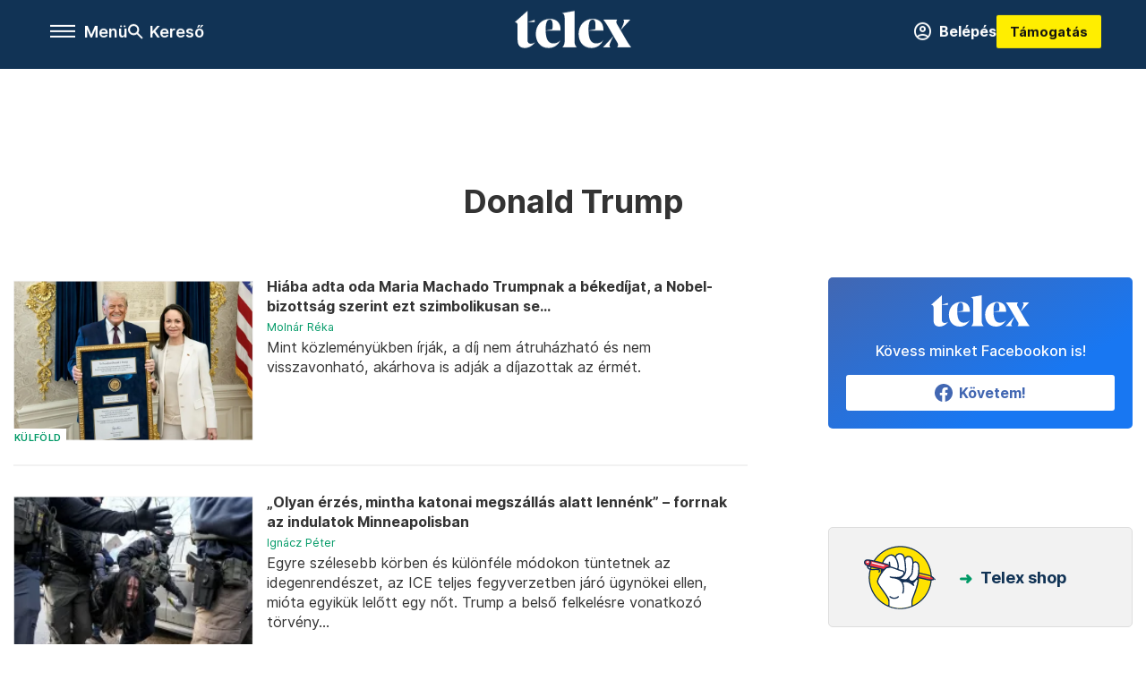

--- FILE ---
content_type: text/html;charset=utf-8
request_url: https://telex.hu/cimke/donald-trump?oldal=1
body_size: 20420
content:
<!DOCTYPE html><html  lang="hu" xmlns="http://www.w3.org/1999/xhtml" class="main main--t--d" style="" xml:lang="hu" prefix="og: http://ogp.me/ns#"><head><meta charset="utf-8"><meta name="viewport" content="width=device-width, initial-scale=1"><title>Telex: Donald Trump</title><script src="https://securepubads.g.doubleclick.net/tag/js/gpt.js" async crossorigin="anonymous"></script><script src="https://cdn.performax.cz/acc/loader.js?aab=loader" body async data-web="telex.hu" data-hash="1f61a5e2875b3f7a6001d6137ecdab7e"></script><link rel="stylesheet" href="/_nuxt/entry.6fdBkfQc.css" crossorigin><link rel="stylesheet" href="/_nuxt/default.BTfou3Wo.css" crossorigin><link rel="stylesheet" href="/_nuxt/TaxMsg.Dw2lhRwy.css" crossorigin><link rel="stylesheet" href="/_nuxt/FacebookVideoEmbed.zFTq-dHr.css" crossorigin><link href="https://www.googletagmanager.com/gtm.js?id=GTM-NQ9T4QR" rel="preload" crossorigin="anonymous" referrerpolicy="no-referrer" fetchpriority="low" as="script"><link rel="modulepreload" as="script" crossorigin href="/_nuxt/CzCJsuJo.js"><link rel="modulepreload" as="script" crossorigin href="/_nuxt/Bx6KpbUx.js"><link rel="modulepreload" as="script" crossorigin href="/_nuxt/DI8bhpa4.js"><link rel="modulepreload" as="script" crossorigin href="/_nuxt/CL93J_9f.js"><link rel="modulepreload" as="script" crossorigin href="/_nuxt/hpNelez7.js"><link rel="modulepreload" as="script" crossorigin href="/_nuxt/2Xmph-lZ.js"><link rel="modulepreload" as="script" crossorigin href="/_nuxt/BjjeMyGO.js"><link rel="modulepreload" as="script" crossorigin href="/_nuxt/BNOWZxQq.js"><link rel="modulepreload" as="script" crossorigin href="/_nuxt/BwWxIHVh.js"><link rel="modulepreload" as="script" crossorigin href="/_nuxt/9XFtN37d.js"><link rel="modulepreload" as="script" crossorigin href="/_nuxt/CbiqKa62.js"><link rel="preload" as="fetch" fetchpriority="low" crossorigin="anonymous" href="/_nuxt/builds/meta/a94b4522-b35d-468d-a923-74c1d1707bf0.json"><link rel="icon" type="image/x-icon" href="/favicon.ico"><link rel="canonical" href="https://telex.hu/cimke/donald-trump"><meta property="og:site_name" content="telex"><meta name="facebook-domain-verification" content="z21ykhonau2grf12jzdtendo24jb64"><meta name="description" content="Donald Trump"><meta name="og:description" content="Donald Trump"><script type="module" src="/_nuxt/CzCJsuJo.js" crossorigin></script><script>"use strict";(()=>{const t=window,e=document.documentElement,c=["dark","light"],n=getStorageValue("localStorage","nuxt-color-mode")||"system";let i=n==="system"?u():n;const r=e.getAttribute("data-color-mode-forced");r&&(i=r),l(i),t["__NUXT_COLOR_MODE__"]={preference:n,value:i,getColorScheme:u,addColorScheme:l,removeColorScheme:d};function l(o){const s="main--"+o+"",a="";e.classList?e.classList.add(s):e.className+=" "+s,a&&e.setAttribute("data-"+a,o)}function d(o){const s="main--"+o+"",a="";e.classList?e.classList.remove(s):e.className=e.className.replace(new RegExp(s,"g"),""),a&&e.removeAttribute("data-"+a)}function f(o){return t.matchMedia("(prefers-color-scheme"+o+")")}function u(){if(t.matchMedia&&f("").media!=="not all"){for(const o of c)if(f(":"+o).matches)return o}return"light"}})();function getStorageValue(t,e){switch(t){case"localStorage":return window.localStorage.getItem(e);case"sessionStorage":return window.sessionStorage.getItem(e);case"cookie":return getCookie(e);default:return null}}function getCookie(t){const c=("; "+window.document.cookie).split("; "+t+"=");if(c.length===2)return c.pop()?.split(";").shift()}</script></head><body><div id="__nuxt"><div><!--[--><!--[--><!----><!----><!----><!----><!--]--><div><div id="fb-root"></div><div><!----><!----></div><div><div><!----><!----><!----><!----></div><!----><div data-v-f4efed5f><div class="navigation" data-v-f4efed5f><!----><div class="navigation--domain" data-v-f4efed5f><!----><div class="navigation--domain__list" data-v-f4efed5f><!--[--><!--[--><a href="/" class="navigation--domain__list__item navigation--domain__list__item--active" data-v-f4efed5f>Telex</a><!--]--><!--[--><a href="/after" class="navigation--domain__list__item" data-v-f4efed5f>After</a><!--]--><!--[--><a href="/g7" class="navigation--domain__list__item" data-v-f4efed5f>G7</a><!--]--><!--[--><a href="/karakter" class="navigation--domain__list__item" data-v-f4efed5f>Karakter</a><!--]--><!--[--><a href="/tamogatas" class="navigation--domain__list__item" data-v-f4efed5f>Támogatás</a><!--]--><!--[--><a href="https://shop.telex.hu" target="_blank" class="navigation--domain__list__item" data-v-f4efed5f>Shop</a><!--]--><!--]--></div><!----></div><div class="navigation--options" data-v-f4efed5f><div class="navigation--options__group" data-v-f4efed5f><div id="burger" class="navigation__labels navigation__mobile" data-v-f4efed5f><!--[--><button class="burger-button" type="button" title="Menu"><span class="hidden"></span><span class="burger-bar burger-bar--1"></span><span class="burger-bar burger-bar--2"></span><span class="burger-bar burger-bar--3"></span></button><p>Menü</p><!--]--></div><div class="navigation__labels" data-v-f4efed5f><svg height="100%" viewBox="0 0 24 24" class="search" width="0" data-v-f4efed5f><path fill-rule="evenodd" d="M11.793 13.553c-1.221.869-2.714 1.38-4.327 1.38A7.47 7.47 0 0 1 0 7.467 7.47 7.47 0 0 1 7.467 0a7.47 7.47 0 0 1 7.467 7.467c0 1.613-.511 3.106-1.38 4.326L20 18.24 18.24 20l-6.447-6.447zm.651-6.086a4.98 4.98 0 0 1-4.978 4.978 4.98 4.98 0 0 1-4.978-4.978 4.98 4.98 0 0 1 4.978-4.978 4.98 4.98 0 0 1 4.978 4.978z" data-v-f4efed5f></path></svg><p class="search__label" data-v-f4efed5f> Kereső </p></div></div><a href="/" class="" data-v-f4efed5f><div class="navigation__logo" data-v-f4efed5f><svg viewBox="0 0 160 51" fill-rule="evenodd" stroke-linejoin="round" stroke-miterlimit="2" width="0"><path d="M68.503 42.525V9.939c0-4.677-1.252-5.991-3.759-6.868L82.063.002v42.523c0 4.677 3.243 7.599 3.243 7.599H65.26s3.243-2.922 3.243-7.599zm-51.11-27.033h10.029l-.006-3.109-10.023 3.109zm4.569 29.662c-2.875 0-4.569-1.607-4.569-5.113V0L0 15.488c2.117 0 3.831 1.702 3.831 3.798V39.89c0 8.182 3.831 11.106 10.244 11.106 5.011 0 10.391-3.215 13.929-7.891 0 .006-2.46 2.049-6.043 2.049zm40.947-18.265c.442-9.499-4.717-15.928-14.592-15.928-11.94 0-19.456 9.352-19.456 20.751C28.861 41.794 34.536 51 46.475 51c8.623 0 13.192-4.896 16.435-10.74 0 0-3.33 4.456-9.949 4.456-7.59 0-10.317-6.575-10.54-17.827V25.72c0-6.503.81-13.735 5.601-13.735 4.127 0 4.348 4.86 3.685 13.261l-9.286 1.643h20.489zm58.876 0c.442-9.499-4.717-15.928-14.592-15.928-11.94 0-19.456 9.352-19.456 20.751C87.736 41.794 93.412 51 105.35 51c8.623 0 13.192-4.896 16.435-10.74 0 0-3.33 4.456-9.949 4.456-7.59 0-10.317-6.575-10.54-17.827V25.72c0-6.503.81-13.735 5.601-13.735 4.127 0 4.348 4.86 3.685 13.261l-9.286 1.643h20.489zM160 50.124h-19.456s2.58-2.703.884-5.699l-5.748-9.863s-5.527 10.375-5.527 12.859c0 2.703 1.989 2.703 1.989 2.703h-10.907l14.446-15.562-7.811-13.445c-2.654-4.603-6.339-9.28-6.339-9.28h19.456s-2.58 2.703-.884 5.699l5.306 9.061s4.79-9.571 4.79-12.056c0-2.703-1.989-2.703-1.989-2.703h10.761l-13.561 14.759 8.253 14.247c2.652 4.603 6.339 9.28 6.339 9.28z" fill-rule="nonzero" /></svg></div></a><div class="navigation--options__group" data-v-f4efed5f><!--[--><a href="https://telex.hu/tamogatas/profil" class="btn profile__btn" data-v-f4efed5f><i class="mdi mdi-account-circle-outline" data-v-f4efed5f></i> Belépés </a><!--]--><a href="/tamogatas" class="navigation__button" data-v-f4efed5f> Támogatás </a></div></div><!----></div><div class="sidebar-container" data-v-f4efed5f><div id="sidebar" class="sidebar" data-v-f4efed5f><!----><!----></div></div></div><span></span><main class="main-container"><div class="sub-container list-container"><!----><!----><!----><!--[--><!--[--><!----><!----><!----><!--]--><div class="list cimke-donald-trump list--tag list--tag--donald-trump"><div class="list__page"><div><!--[--><!--[--><!--[--><div class="list__header"><div class="list__header__group"><div class="sub-brand-list-container"><div class="list__header__group__title"><!----><p>Donald Trump</p></div><span></span></div><span></span></div><!----></div><!--]--><!--]--><!--[--><!--[--><div class="list__content"><div class="list__main"><!----><div><!--[--><!--[--><!--[--><div><div class="list__group"><!--[--><!--[--><div class="list__item list__item--kulfold list__item--telex--kulfold article" lang="hu"><div class="list__item__img"><div class="list__item__image__frame"><div class="img_info"><a href="/kulfold/2026/01/18/nobel-bekedij-atruhazas-maria-machado-donald-trump" class=""><!----></a><a href="/rovat/kulfold" class="img_tag"><div class="tag tag--basic">Külföld</div></a></div><a href="/kulfold/2026/01/18/nobel-bekedij-atruhazas-maria-machado-donald-trump" class="list__item__image"><picture><!--[--><source srcset="https://assets.telex.hu/images/20260118/1768740885-temp-pc220md086bq5KJhPJE_cikktorzs:xs@2x.jpg 2x, https://assets.telex.hu/images/20260118/1768740885-temp-pc220md086bq5KJhPJE_cikktorzs:xs@3x.jpg 3x, https://assets.telex.hu/images/20260118/1768740885-temp-pc220md086bq5KJhPJE_cikktorzs:xs@4x.jpg 4x, https://assets.telex.hu/images/20260118/1768740885-temp-pc220md086bq5KJhPJE_cikktorzs:xs@1.25x.jpg 1.25x" media="(max-width: 375px)"><source srcset="https://assets.telex.hu/images/20260118/1768740885-temp-pc220md086bq5KJhPJE_cikktorzs:s@2x.jpg 2x, https://assets.telex.hu/images/20260118/1768740885-temp-pc220md086bq5KJhPJE_cikktorzs:s@3x.jpg 3x, https://assets.telex.hu/images/20260118/1768740885-temp-pc220md086bq5KJhPJE_cikktorzs:s@4x.jpg 4x, https://assets.telex.hu/images/20260118/1768740885-temp-pc220md086bq5KJhPJE_cikktorzs:s@1.25x.jpg 1.25x" media="(max-width: 500px)"><source srcset="https://assets.telex.hu/images/20260118/1768740885-temp-pc220md086bq5KJhPJE_cikktorzs:m@2x.jpg 2x, https://assets.telex.hu/images/20260118/1768740885-temp-pc220md086bq5KJhPJE_cikktorzs:m@3x.jpg 3x, https://assets.telex.hu/images/20260118/1768740885-temp-pc220md086bq5KJhPJE_cikktorzs:m@4x.jpg 4x, https://assets.telex.hu/images/20260118/1768740885-temp-pc220md086bq5KJhPJE_cikktorzs:m@1.25x.jpg 1.25x" media="(max-width: 768px)"><source srcset="https://assets.telex.hu/images/20260118/1768740885-temp-pc220md086bq5KJhPJE_cikktorzs:l@2x.jpg 2x, https://assets.telex.hu/images/20260118/1768740885-temp-pc220md086bq5KJhPJE_cikktorzs:l@3x.jpg 3x, https://assets.telex.hu/images/20260118/1768740885-temp-pc220md086bq5KJhPJE_cikktorzs:l@4x.jpg 4x, https://assets.telex.hu/images/20260118/1768740885-temp-pc220md086bq5KJhPJE_cikktorzs:l@1.25x.jpg 1.25x" media="(max-width: 1200px)"><!--]--><img src="https://assets.telex.hu/images/20260118/1768740885-temp-pc220md086bq5KJhPJE_cikktorzs:xl.jpg" srcset="https://assets.telex.hu/images/20260118/1768740885-temp-pc220md086bq5KJhPJE_cikktorzs:xl@2x.jpg 2x, https://assets.telex.hu/images/20260118/1768740885-temp-pc220md086bq5KJhPJE_cikktorzs:xl@3x.jpg 3x, https://assets.telex.hu/images/20260118/1768740885-temp-pc220md086bq5KJhPJE_cikktorzs:xl@4x.jpg 4x, https://assets.telex.hu/images/20260118/1768740885-temp-pc220md086bq5KJhPJE_cikktorzs:xl@1.25x.jpg 1.25x" loading="lazy" alt="Hiába adta oda Maria Machado Trumpnak a békedíjat, a Nobel-bizottság szerint ezt szimbolikusan se teheti meg" class="placeholder_"></picture></a></div></div><div class="list__item__info"><a href="/kulfold/2026/01/18/nobel-bekedij-atruhazas-maria-machado-donald-trump" class="list__item__title"><!----><div class="hasHighlight" title="Hiába adta oda Maria Machado Trumpnak a békedíjat, a Nobel-bizottság szerint ezt szimbolikusan se teheti meg"><div><div>Hiába adta oda Maria Machado Trumpnak a békedíjat, a Nobel-bizottság szerint ezt szimbolikusan se...</div></div></div></a><!----><div class="article_date"><span></span><em><!--[--><!--[--><!----><a href="/szerzo/molnar-reka" class="">Molnár Réka</a><!--]--><!--]--></em></div><div class="list__item__lead hasHighlight" title=""><div><div>Mint közleményükben írják, a díj nem átruházható és nem visszavonható, akárhova is adják a díjazottak az érmét.</div></div></div><!----></div></div><!----><!----><!--]--><!--[--><div class="list__item list__item--kulfold list__item--telex--kulfold article" lang="hu"><div class="list__item__img"><div class="list__item__image__frame"><div class="img_info"><a href="/kulfold/2026/01/18/donald-trump-minneapolis-lazadasi-felkeles-insurrection-torveny-katonak-megszallas-ice-idegenrendeszet" class=""><!----></a><a href="/rovat/kulfold" class="img_tag"><div class="tag tag--basic">Külföld</div></a></div><a href="/kulfold/2026/01/18/donald-trump-minneapolis-lazadasi-felkeles-insurrection-torveny-katonak-megszallas-ice-idegenrendeszet" class="list__item__image"><picture><!--[--><source srcset="https://assets.telex.hu/images/20260116/1768585158-temp-8pk8jd71j6dh4aIlomE_recommender:xs@2x.jpg 2x, https://assets.telex.hu/images/20260116/1768585158-temp-8pk8jd71j6dh4aIlomE_recommender:xs@3x.jpg 3x, https://assets.telex.hu/images/20260116/1768585158-temp-8pk8jd71j6dh4aIlomE_recommender:xs@4x.jpg 4x, https://assets.telex.hu/images/20260116/1768585158-temp-8pk8jd71j6dh4aIlomE_recommender:xs@1.25x.jpg 1.25x" media="(max-width: 375px)"><source srcset="https://assets.telex.hu/images/20260116/1768585158-temp-8pk8jd71j6dh4aIlomE_recommender:s@2x.jpg 2x, https://assets.telex.hu/images/20260116/1768585158-temp-8pk8jd71j6dh4aIlomE_recommender:s@3x.jpg 3x, https://assets.telex.hu/images/20260116/1768585158-temp-8pk8jd71j6dh4aIlomE_recommender:s@4x.jpg 4x, https://assets.telex.hu/images/20260116/1768585158-temp-8pk8jd71j6dh4aIlomE_recommender:s@1.25x.jpg 1.25x" media="(max-width: 500px)"><source srcset="https://assets.telex.hu/images/20260116/1768585158-temp-8pk8jd71j6dh4aIlomE_recommender:m@2x.jpg 2x, https://assets.telex.hu/images/20260116/1768585158-temp-8pk8jd71j6dh4aIlomE_recommender:m@3x.jpg 3x, https://assets.telex.hu/images/20260116/1768585158-temp-8pk8jd71j6dh4aIlomE_recommender:m@4x.jpg 4x, https://assets.telex.hu/images/20260116/1768585158-temp-8pk8jd71j6dh4aIlomE_recommender:m@1.25x.jpg 1.25x" media="(max-width: 768px)"><source srcset="https://assets.telex.hu/images/20260116/1768585158-temp-8pk8jd71j6dh4aIlomE_recommender:l@2x.jpg 2x, https://assets.telex.hu/images/20260116/1768585158-temp-8pk8jd71j6dh4aIlomE_recommender:l@3x.jpg 3x, https://assets.telex.hu/images/20260116/1768585158-temp-8pk8jd71j6dh4aIlomE_recommender:l@4x.jpg 4x, https://assets.telex.hu/images/20260116/1768585158-temp-8pk8jd71j6dh4aIlomE_recommender:l@1.25x.jpg 1.25x" media="(max-width: 1200px)"><!--]--><img src="https://assets.telex.hu/images/20260116/1768585158-temp-8pk8jd71j6dh4aIlomE_recommender:xl.jpg" srcset="https://assets.telex.hu/images/20260116/1768585158-temp-8pk8jd71j6dh4aIlomE_recommender:xl@2x.jpg 2x, https://assets.telex.hu/images/20260116/1768585158-temp-8pk8jd71j6dh4aIlomE_recommender:xl@3x.jpg 3x, https://assets.telex.hu/images/20260116/1768585158-temp-8pk8jd71j6dh4aIlomE_recommender:xl@4x.jpg 4x, https://assets.telex.hu/images/20260116/1768585158-temp-8pk8jd71j6dh4aIlomE_recommender:xl@1.25x.jpg 1.25x" loading="lazy" alt="„Olyan érzés, mintha katonai megszállás alatt lennénk” – forrnak az indulatok Minneapolisban" class="placeholder_"></picture></a></div></div><div class="list__item__info"><a href="/kulfold/2026/01/18/donald-trump-minneapolis-lazadasi-felkeles-insurrection-torveny-katonak-megszallas-ice-idegenrendeszet" class="list__item__title"><!----><div class="hasHighlight" title><div><div>„Olyan érzés, mintha katonai megszállás alatt lennénk” – forrnak az indulatok Minneapolisban</div></div></div></a><!----><div class="article_date"><span></span><em><!--[--><!--[--><!----><a href="/szerzo/ignacz-peter" class="">Ignácz Péter</a><!--]--><!--]--></em></div><div class="list__item__lead hasHighlight" title="Egyre szélesebb körben és különféle módokon tüntetnek az idegenrendészet, az ICE teljes fegyverzetben járó ügynökei ellen, mióta egyikük lelőtt egy nőt. Trump a belső felkelésre vonatkozó törvény alkalmazását fontolgatja, de a katonák bevetésével ingoványos talajra lépne. Az amerikaiak többsége szükségtelenül erőszakosnak tartja a szervezetet, és sokak szerint egyenesen fel kellene oszlatni."><div><div>Egyre szélesebb körben és különféle módokon tüntetnek az idegenrendészet, az ICE teljes fegyverzetben járó ügynökei ellen, mióta egyikük lelőtt egy nőt. Trump a belső felkelésre vonatkozó törvény...</div></div></div><!----></div></div><!----><!----><!--]--><!--[--><div class="list__item list__item--kulfold list__item--telex--kulfold article" lang="hu"><div class="list__item__img"><div class="list__item__image__frame"><div class="img_info"><a href="/kulfold/2026/01/18/europai-orszagok-tanacskoznak-trump-gronlandi-fenyegetozese-miatt" class=""><!----></a><a href="/rovat/kulfold" class="img_tag"><div class="tag tag--basic">Külföld</div></a></div><a href="/kulfold/2026/01/18/europai-orszagok-tanacskoznak-trump-gronlandi-fenyegetozese-miatt" class="list__item__image"><picture><!--[--><source srcset="https://assets.telex.hu/images/20260118/1768734055-temp-42cb54o8il0t2IbhhgM_recommender:xs@2x.jpg 2x, https://assets.telex.hu/images/20260118/1768734055-temp-42cb54o8il0t2IbhhgM_recommender:xs@3x.jpg 3x, https://assets.telex.hu/images/20260118/1768734055-temp-42cb54o8il0t2IbhhgM_recommender:xs@4x.jpg 4x, https://assets.telex.hu/images/20260118/1768734055-temp-42cb54o8il0t2IbhhgM_recommender:xs@1.25x.jpg 1.25x" media="(max-width: 375px)"><source srcset="https://assets.telex.hu/images/20260118/1768734055-temp-42cb54o8il0t2IbhhgM_recommender:s@2x.jpg 2x, https://assets.telex.hu/images/20260118/1768734055-temp-42cb54o8il0t2IbhhgM_recommender:s@3x.jpg 3x, https://assets.telex.hu/images/20260118/1768734055-temp-42cb54o8il0t2IbhhgM_recommender:s@4x.jpg 4x, https://assets.telex.hu/images/20260118/1768734055-temp-42cb54o8il0t2IbhhgM_recommender:s@1.25x.jpg 1.25x" media="(max-width: 500px)"><source srcset="https://assets.telex.hu/images/20260118/1768734055-temp-42cb54o8il0t2IbhhgM_recommender:m@2x.jpg 2x, https://assets.telex.hu/images/20260118/1768734055-temp-42cb54o8il0t2IbhhgM_recommender:m@3x.jpg 3x, https://assets.telex.hu/images/20260118/1768734055-temp-42cb54o8il0t2IbhhgM_recommender:m@4x.jpg 4x, https://assets.telex.hu/images/20260118/1768734055-temp-42cb54o8il0t2IbhhgM_recommender:m@1.25x.jpg 1.25x" media="(max-width: 768px)"><source srcset="https://assets.telex.hu/images/20260118/1768734055-temp-42cb54o8il0t2IbhhgM_recommender:l@2x.jpg 2x, https://assets.telex.hu/images/20260118/1768734055-temp-42cb54o8il0t2IbhhgM_recommender:l@3x.jpg 3x, https://assets.telex.hu/images/20260118/1768734055-temp-42cb54o8il0t2IbhhgM_recommender:l@4x.jpg 4x, https://assets.telex.hu/images/20260118/1768734055-temp-42cb54o8il0t2IbhhgM_recommender:l@1.25x.jpg 1.25x" media="(max-width: 1200px)"><!--]--><img src="https://assets.telex.hu/images/20260118/1768734055-temp-42cb54o8il0t2IbhhgM_recommender:xl.jpg" srcset="https://assets.telex.hu/images/20260118/1768734055-temp-42cb54o8il0t2IbhhgM_recommender:xl@2x.jpg 2x, https://assets.telex.hu/images/20260118/1768734055-temp-42cb54o8il0t2IbhhgM_recommender:xl@3x.jpg 3x, https://assets.telex.hu/images/20260118/1768734055-temp-42cb54o8il0t2IbhhgM_recommender:xl@4x.jpg 4x, https://assets.telex.hu/images/20260118/1768734055-temp-42cb54o8il0t2IbhhgM_recommender:xl@1.25x.jpg 1.25x" loading="lazy" alt="Az amerikaiak nagy többsége ellenzi Trump grönlandi tervét a Dániában tárgyaló küldöttség szerint" class="placeholder_"></picture></a></div></div><div class="list__item__info"><a href="/kulfold/2026/01/18/europai-orszagok-tanacskoznak-trump-gronlandi-fenyegetozese-miatt" class="list__item__title"><!----><div class="hasHighlight" title><div><div>Az amerikaiak nagy többsége ellenzi Trump grönlandi tervét a Dániában tárgyaló küldöttség szerint</div></div></div></a><!----><div class="article_date"><span></span><em><!--[--><!--[--><!----><a href="/szerzo/bicserdi-fulop-adam" class="">Bicsérdi-Fülöp Ádám</a><!--]--><!--]--></em></div><div class="list__item__lead hasHighlight" title=""><div><div>Az EU-s nagykövetek vasárnap rendkívüli ülésen gyűlnek össze az amerikai elnök büntetővámjai miatt.</div></div></div><!----></div></div><!----><!----><!--]--><!--[--><div class="list__item list__item--kulfold list__item--telex--kulfold article" lang="hu"><div class="list__item__img"><div class="list__item__image__frame"><div class="img_info"><a href="/kulfold/2026/01/18/gazai-beketanacs-orban-viktor-donald-trump" class=""><!----></a><a href="/rovat/kulfold" class="img_tag"><div class="tag tag--basic">Külföld</div></a></div><a href="/kulfold/2026/01/18/gazai-beketanacs-orban-viktor-donald-trump" class="list__item__image"><picture><!--[--><source srcset="https://assets.telex.hu/images/20260118/1768729974-temp-r3lm95h9f4nkaLejknO_recommender:xs@2x.jpg 2x, https://assets.telex.hu/images/20260118/1768729974-temp-r3lm95h9f4nkaLejknO_recommender:xs@3x.jpg 3x, https://assets.telex.hu/images/20260118/1768729974-temp-r3lm95h9f4nkaLejknO_recommender:xs@4x.jpg 4x, https://assets.telex.hu/images/20260118/1768729974-temp-r3lm95h9f4nkaLejknO_recommender:xs@1.25x.jpg 1.25x" media="(max-width: 375px)"><source srcset="https://assets.telex.hu/images/20260118/1768729974-temp-r3lm95h9f4nkaLejknO_recommender:s@2x.jpg 2x, https://assets.telex.hu/images/20260118/1768729974-temp-r3lm95h9f4nkaLejknO_recommender:s@3x.jpg 3x, https://assets.telex.hu/images/20260118/1768729974-temp-r3lm95h9f4nkaLejknO_recommender:s@4x.jpg 4x, https://assets.telex.hu/images/20260118/1768729974-temp-r3lm95h9f4nkaLejknO_recommender:s@1.25x.jpg 1.25x" media="(max-width: 500px)"><source srcset="https://assets.telex.hu/images/20260118/1768729974-temp-r3lm95h9f4nkaLejknO_recommender:m@2x.jpg 2x, https://assets.telex.hu/images/20260118/1768729974-temp-r3lm95h9f4nkaLejknO_recommender:m@3x.jpg 3x, https://assets.telex.hu/images/20260118/1768729974-temp-r3lm95h9f4nkaLejknO_recommender:m@4x.jpg 4x, https://assets.telex.hu/images/20260118/1768729974-temp-r3lm95h9f4nkaLejknO_recommender:m@1.25x.jpg 1.25x" media="(max-width: 768px)"><source srcset="https://assets.telex.hu/images/20260118/1768729974-temp-r3lm95h9f4nkaLejknO_recommender:l@2x.jpg 2x, https://assets.telex.hu/images/20260118/1768729974-temp-r3lm95h9f4nkaLejknO_recommender:l@3x.jpg 3x, https://assets.telex.hu/images/20260118/1768729974-temp-r3lm95h9f4nkaLejknO_recommender:l@4x.jpg 4x, https://assets.telex.hu/images/20260118/1768729974-temp-r3lm95h9f4nkaLejknO_recommender:l@1.25x.jpg 1.25x" media="(max-width: 1200px)"><!--]--><img src="https://assets.telex.hu/images/20260118/1768729974-temp-r3lm95h9f4nkaLejknO_recommender:xl.jpg" srcset="https://assets.telex.hu/images/20260118/1768729974-temp-r3lm95h9f4nkaLejknO_recommender:xl@2x.jpg 2x, https://assets.telex.hu/images/20260118/1768729974-temp-r3lm95h9f4nkaLejknO_recommender:xl@3x.jpg 3x, https://assets.telex.hu/images/20260118/1768729974-temp-r3lm95h9f4nkaLejknO_recommender:xl@4x.jpg 4x, https://assets.telex.hu/images/20260118/1768729974-temp-r3lm95h9f4nkaLejknO_recommender:xl@1.25x.jpg 1.25x" loading="lazy" alt="Orbán Viktort is meghívta Donald Trump a Gázai béketanácsba" class="placeholder_"></picture></a></div></div><div class="list__item__info"><a href="/kulfold/2026/01/18/gazai-beketanacs-orban-viktor-donald-trump" class="list__item__title"><!----><div class="hasHighlight" title><div><div>Orbán Viktort is meghívta Donald Trump a Gázai béketanácsba</div></div></div></a><!----><div class="article_date"><span></span><em><!--[--><!--[--><!----><a href="/szerzo/molnar-reka" class="">Molnár Réka</a><!--]--><!--]--></em></div><div class="list__item__lead hasHighlight" title=""><div><div>Az állami vezetőkből álló béketanács alá tartozó végrehajtó testületben Katar és Törökország is helyet kapott. Izrael nem örül az utóbbi testület összetételének.</div></div></div><!----></div></div><!----><!----><!--]--><!--[--><div class="list__item list__item--kulfold list__item--telex--kulfold article list__item--highlight" lang="hu"><div class="list__item__img"><div class="list__item__image__frame"><div class="img_info"><a href="/kulfold/2026/01/18/gronland-donald-trump-szelsojobb" class=""><!----></a><a href="/rovat/kulfold" class="img_tag"><div class="tag tag--basic">Külföld</div></a></div><a href="/kulfold/2026/01/18/gronland-donald-trump-szelsojobb" class="list__item__image"><picture><!--[--><source srcset="https://assets.telex.hu/images/20260118/1768726944-temp-6foo1ve7n1vjfKadObp_cikktorzs:xs@2x.jpg 2x, https://assets.telex.hu/images/20260118/1768726944-temp-6foo1ve7n1vjfKadObp_cikktorzs:xs@3x.jpg 3x, https://assets.telex.hu/images/20260118/1768726944-temp-6foo1ve7n1vjfKadObp_cikktorzs:xs@4x.jpg 4x, https://assets.telex.hu/images/20260118/1768726944-temp-6foo1ve7n1vjfKadObp_cikktorzs:xs@1.25x.jpg 1.25x" media="(max-width: 375px)"><source srcset="https://assets.telex.hu/images/20260118/1768726944-temp-6foo1ve7n1vjfKadObp_cikktorzs:s@2x.jpg 2x, https://assets.telex.hu/images/20260118/1768726944-temp-6foo1ve7n1vjfKadObp_cikktorzs:s@3x.jpg 3x, https://assets.telex.hu/images/20260118/1768726944-temp-6foo1ve7n1vjfKadObp_cikktorzs:s@4x.jpg 4x, https://assets.telex.hu/images/20260118/1768726944-temp-6foo1ve7n1vjfKadObp_cikktorzs:s@1.25x.jpg 1.25x" media="(max-width: 500px)"><source srcset="https://assets.telex.hu/images/20260118/1768726944-temp-6foo1ve7n1vjfKadObp_cikktorzs:m@2x.jpg 2x, https://assets.telex.hu/images/20260118/1768726944-temp-6foo1ve7n1vjfKadObp_cikktorzs:m@3x.jpg 3x, https://assets.telex.hu/images/20260118/1768726944-temp-6foo1ve7n1vjfKadObp_cikktorzs:m@4x.jpg 4x, https://assets.telex.hu/images/20260118/1768726944-temp-6foo1ve7n1vjfKadObp_cikktorzs:m@1.25x.jpg 1.25x" media="(max-width: 768px)"><source srcset="https://assets.telex.hu/images/20260118/1768726944-temp-6foo1ve7n1vjfKadObp_cikktorzs:l@2x.jpg 2x, https://assets.telex.hu/images/20260118/1768726944-temp-6foo1ve7n1vjfKadObp_cikktorzs:l@3x.jpg 3x, https://assets.telex.hu/images/20260118/1768726944-temp-6foo1ve7n1vjfKadObp_cikktorzs:l@4x.jpg 4x, https://assets.telex.hu/images/20260118/1768726944-temp-6foo1ve7n1vjfKadObp_cikktorzs:l@1.25x.jpg 1.25x" media="(max-width: 1200px)"><!--]--><img src="https://assets.telex.hu/images/20260118/1768726944-temp-6foo1ve7n1vjfKadObp_cikktorzs:xl.jpg" srcset="https://assets.telex.hu/images/20260118/1768726944-temp-6foo1ve7n1vjfKadObp_cikktorzs:xl@2x.jpg 2x, https://assets.telex.hu/images/20260118/1768726944-temp-6foo1ve7n1vjfKadObp_cikktorzs:xl@3x.jpg 3x, https://assets.telex.hu/images/20260118/1768726944-temp-6foo1ve7n1vjfKadObp_cikktorzs:xl@4x.jpg 4x, https://assets.telex.hu/images/20260118/1768726944-temp-6foo1ve7n1vjfKadObp_cikktorzs:xl@1.25x.jpg 1.25x" loading="lazy" alt="Trump grönlandi fenyegetőzése nem tesz jót az európai szélsőjobbal ápolt kapcsolatának sem" class="placeholder_"></picture></a></div></div><div class="list__item__info"><a href="/kulfold/2026/01/18/gronland-donald-trump-szelsojobb" class="list__item__title"><!----><div class="hasHighlight" title><div><div>Trump grönlandi fenyegetőzése nem tesz jót az európai szélsőjobbal ápolt kapcsolatának sem</div></div></div></a><!----><div class="article_date"><span></span><em><!--[--><!--[--><!----><a href="/szerzo/molnar-reka" class="">Molnár Réka</a><!--]--><!--]--></em></div><div class="list__item__lead hasHighlight" title=""><div><div>A venezuelai akció és a Grönland miatt felszólalt Trump ellen Alice Weidel, a német szélsőjobb politikusa is, aki egyébként jó kapcsolatban van Orbán Viktorral.</div></div></div><!----></div></div><!----><!----><!--]--><!--[--><div class="list__item list__item--kulfold list__item--telex--kulfold article" lang="hu"><div class="list__item__img"><div class="list__item__image__frame"><div class="img_info"><a href="/kulfold/2026/01/18/pentagon-katonakat-vezenyelne-az-ice-ellenes-tuntetesekhez-minneapolisba" class=""><!----></a><a href="/rovat/kulfold" class="img_tag"><div class="tag tag--basic">Külföld</div></a></div><a href="/kulfold/2026/01/18/pentagon-katonakat-vezenyelne-az-ice-ellenes-tuntetesekhez-minneapolisba" class="list__item__image"><picture><!--[--><source srcset="https://assets.telex.hu/images/20260118/1768724544-temp-sgkr0777pdbndKNAkdh_recommender:xs@2x.jpg 2x, https://assets.telex.hu/images/20260118/1768724544-temp-sgkr0777pdbndKNAkdh_recommender:xs@3x.jpg 3x, https://assets.telex.hu/images/20260118/1768724544-temp-sgkr0777pdbndKNAkdh_recommender:xs@4x.jpg 4x, https://assets.telex.hu/images/20260118/1768724544-temp-sgkr0777pdbndKNAkdh_recommender:xs@1.25x.jpg 1.25x" media="(max-width: 375px)"><source srcset="https://assets.telex.hu/images/20260118/1768724544-temp-sgkr0777pdbndKNAkdh_recommender:s@2x.jpg 2x, https://assets.telex.hu/images/20260118/1768724544-temp-sgkr0777pdbndKNAkdh_recommender:s@3x.jpg 3x, https://assets.telex.hu/images/20260118/1768724544-temp-sgkr0777pdbndKNAkdh_recommender:s@4x.jpg 4x, https://assets.telex.hu/images/20260118/1768724544-temp-sgkr0777pdbndKNAkdh_recommender:s@1.25x.jpg 1.25x" media="(max-width: 500px)"><source srcset="https://assets.telex.hu/images/20260118/1768724544-temp-sgkr0777pdbndKNAkdh_recommender:m@2x.jpg 2x, https://assets.telex.hu/images/20260118/1768724544-temp-sgkr0777pdbndKNAkdh_recommender:m@3x.jpg 3x, https://assets.telex.hu/images/20260118/1768724544-temp-sgkr0777pdbndKNAkdh_recommender:m@4x.jpg 4x, https://assets.telex.hu/images/20260118/1768724544-temp-sgkr0777pdbndKNAkdh_recommender:m@1.25x.jpg 1.25x" media="(max-width: 768px)"><source srcset="https://assets.telex.hu/images/20260118/1768724544-temp-sgkr0777pdbndKNAkdh_recommender:l@2x.jpg 2x, https://assets.telex.hu/images/20260118/1768724544-temp-sgkr0777pdbndKNAkdh_recommender:l@3x.jpg 3x, https://assets.telex.hu/images/20260118/1768724544-temp-sgkr0777pdbndKNAkdh_recommender:l@4x.jpg 4x, https://assets.telex.hu/images/20260118/1768724544-temp-sgkr0777pdbndKNAkdh_recommender:l@1.25x.jpg 1.25x" media="(max-width: 1200px)"><!--]--><img src="https://assets.telex.hu/images/20260118/1768724544-temp-sgkr0777pdbndKNAkdh_recommender:xl.jpg" srcset="https://assets.telex.hu/images/20260118/1768724544-temp-sgkr0777pdbndKNAkdh_recommender:xl@2x.jpg 2x, https://assets.telex.hu/images/20260118/1768724544-temp-sgkr0777pdbndKNAkdh_recommender:xl@3x.jpg 3x, https://assets.telex.hu/images/20260118/1768724544-temp-sgkr0777pdbndKNAkdh_recommender:xl@4x.jpg 4x, https://assets.telex.hu/images/20260118/1768724544-temp-sgkr0777pdbndKNAkdh_recommender:xl@1.25x.jpg 1.25x" loading="lazy" alt="A Pentagon felkészült a katonák bevetésére Minneapolisban" class="placeholder_"></picture></a></div></div><div class="list__item__info"><a href="/kulfold/2026/01/18/pentagon-katonakat-vezenyelne-az-ice-ellenes-tuntetesekhez-minneapolisba" class="list__item__title"><!----><div class="hasHighlight" title><div><div>A Pentagon felkészült a katonák bevetésére Minneapolisban</div></div></div></a><!----><div class="article_date"><span></span><em><!--[--><!--[--><!----><a href="/szerzo/bicserdi-fulop-adam" class="">Bicsérdi-Fülöp Ádám</a><!--]--><!--]--></em></div><div class="list__item__lead hasHighlight" title=""><div><div>Szombaton ICE-ellenes tüntetők egy szélsőjobboldali csoporttal feszültek össze Minneapolisban. Donald Trump korábban azt írta, a katonaságot is bevetheti a városban.</div></div></div><!----></div></div><!----><!----><!--]--><!--[--><div class="list__item list__item--kulfold list__item--telex--kulfold article" lang="hu"><div class="list__item__img"><div class="list__item__image__frame"><div class="img_info"><a href="/kulfold/2026/01/18/voros-lezer-helikopter-amerika-birosag" class=""><!----></a><a href="/rovat/kulfold" class="img_tag"><div class="tag tag--basic">Külföld</div></a></div><a href="/kulfold/2026/01/18/voros-lezer-helikopter-amerika-birosag" class="list__item__image"><picture><!--[--><source srcset="https://assets.telex.hu/images/20260118/1768723753-temp-0gprvq0ipvdvaJMClOe_recommender:xs@2x.jpg 2x, https://assets.telex.hu/images/20260118/1768723753-temp-0gprvq0ipvdvaJMClOe_recommender:xs@3x.jpg 3x, https://assets.telex.hu/images/20260118/1768723753-temp-0gprvq0ipvdvaJMClOe_recommender:xs@4x.jpg 4x, https://assets.telex.hu/images/20260118/1768723753-temp-0gprvq0ipvdvaJMClOe_recommender:xs@1.25x.jpg 1.25x" media="(max-width: 375px)"><source srcset="https://assets.telex.hu/images/20260118/1768723753-temp-0gprvq0ipvdvaJMClOe_recommender:s@2x.jpg 2x, https://assets.telex.hu/images/20260118/1768723753-temp-0gprvq0ipvdvaJMClOe_recommender:s@3x.jpg 3x, https://assets.telex.hu/images/20260118/1768723753-temp-0gprvq0ipvdvaJMClOe_recommender:s@4x.jpg 4x, https://assets.telex.hu/images/20260118/1768723753-temp-0gprvq0ipvdvaJMClOe_recommender:s@1.25x.jpg 1.25x" media="(max-width: 500px)"><source srcset="https://assets.telex.hu/images/20260118/1768723753-temp-0gprvq0ipvdvaJMClOe_recommender:m@2x.jpg 2x, https://assets.telex.hu/images/20260118/1768723753-temp-0gprvq0ipvdvaJMClOe_recommender:m@3x.jpg 3x, https://assets.telex.hu/images/20260118/1768723753-temp-0gprvq0ipvdvaJMClOe_recommender:m@4x.jpg 4x, https://assets.telex.hu/images/20260118/1768723753-temp-0gprvq0ipvdvaJMClOe_recommender:m@1.25x.jpg 1.25x" media="(max-width: 768px)"><source srcset="https://assets.telex.hu/images/20260118/1768723753-temp-0gprvq0ipvdvaJMClOe_recommender:l@2x.jpg 2x, https://assets.telex.hu/images/20260118/1768723753-temp-0gprvq0ipvdvaJMClOe_recommender:l@3x.jpg 3x, https://assets.telex.hu/images/20260118/1768723753-temp-0gprvq0ipvdvaJMClOe_recommender:l@4x.jpg 4x, https://assets.telex.hu/images/20260118/1768723753-temp-0gprvq0ipvdvaJMClOe_recommender:l@1.25x.jpg 1.25x" media="(max-width: 1200px)"><!--]--><img src="https://assets.telex.hu/images/20260118/1768723753-temp-0gprvq0ipvdvaJMClOe_recommender:xl.jpg" srcset="https://assets.telex.hu/images/20260118/1768723753-temp-0gprvq0ipvdvaJMClOe_recommender:xl@2x.jpg 2x, https://assets.telex.hu/images/20260118/1768723753-temp-0gprvq0ipvdvaJMClOe_recommender:xl@3x.jpg 3x, https://assets.telex.hu/images/20260118/1768723753-temp-0gprvq0ipvdvaJMClOe_recommender:xl@4x.jpg 4x, https://assets.telex.hu/images/20260118/1768723753-temp-0gprvq0ipvdvaJMClOe_recommender:xl@1.25x.jpg 1.25x" loading="lazy" alt="Felmentette az esküdtszék a férfit, aki Trump helikopterére irányított lézer miatt került bíróságra" class="placeholder_"></picture></a></div></div><div class="list__item__info"><a href="/kulfold/2026/01/18/voros-lezer-helikopter-amerika-birosag" class="list__item__title"><!----><div class="hasHighlight" title><div><div>Felmentette az esküdtszék a férfit, aki Trump helikopterére irányított lézer miatt került bíróságra</div></div></div></a><!----><div class="article_date"><span></span><em><!--[--><!--[--><!----><a href="/szerzo/molnar-reka" class="">Molnár Réka</a><!--]--><!--]--></em></div><div class="list__item__lead hasHighlight" title=""><div><div>A macskajátékos kulcstartóval világító férfit rövid időn belül engedte el az esküdtszék.</div></div></div><!----></div></div><!----><!----><!--]--><!--[--><div class="list__item list__item--kulfold list__item--telex--kulfold article" lang="hu"><div class="list__item__img"><div class="list__item__image__frame"><div class="img_info"><a href="/kulfold/2026/01/18/europai-vezetok-reakcio-donald-trump-gronland" class=""><!----></a><a href="/rovat/kulfold" class="img_tag"><div class="tag tag--basic">Külföld</div></a></div><a href="/kulfold/2026/01/18/europai-vezetok-reakcio-donald-trump-gronland" class="list__item__image"><picture><!--[--><source srcset="https://assets.telex.hu/images/20260118/1768717966-temp-uqd4fv0sjpph7HbPEjP_recommender:xs@2x.jpg 2x, https://assets.telex.hu/images/20260118/1768717966-temp-uqd4fv0sjpph7HbPEjP_recommender:xs@3x.jpg 3x, https://assets.telex.hu/images/20260118/1768717966-temp-uqd4fv0sjpph7HbPEjP_recommender:xs@4x.jpg 4x, https://assets.telex.hu/images/20260118/1768717966-temp-uqd4fv0sjpph7HbPEjP_recommender:xs@1.25x.jpg 1.25x" media="(max-width: 375px)"><source srcset="https://assets.telex.hu/images/20260118/1768717966-temp-uqd4fv0sjpph7HbPEjP_recommender:s@2x.jpg 2x, https://assets.telex.hu/images/20260118/1768717966-temp-uqd4fv0sjpph7HbPEjP_recommender:s@3x.jpg 3x, https://assets.telex.hu/images/20260118/1768717966-temp-uqd4fv0sjpph7HbPEjP_recommender:s@4x.jpg 4x, https://assets.telex.hu/images/20260118/1768717966-temp-uqd4fv0sjpph7HbPEjP_recommender:s@1.25x.jpg 1.25x" media="(max-width: 500px)"><source srcset="https://assets.telex.hu/images/20260118/1768717966-temp-uqd4fv0sjpph7HbPEjP_recommender:m@2x.jpg 2x, https://assets.telex.hu/images/20260118/1768717966-temp-uqd4fv0sjpph7HbPEjP_recommender:m@3x.jpg 3x, https://assets.telex.hu/images/20260118/1768717966-temp-uqd4fv0sjpph7HbPEjP_recommender:m@4x.jpg 4x, https://assets.telex.hu/images/20260118/1768717966-temp-uqd4fv0sjpph7HbPEjP_recommender:m@1.25x.jpg 1.25x" media="(max-width: 768px)"><source srcset="https://assets.telex.hu/images/20260118/1768717966-temp-uqd4fv0sjpph7HbPEjP_recommender:l@2x.jpg 2x, https://assets.telex.hu/images/20260118/1768717966-temp-uqd4fv0sjpph7HbPEjP_recommender:l@3x.jpg 3x, https://assets.telex.hu/images/20260118/1768717966-temp-uqd4fv0sjpph7HbPEjP_recommender:l@4x.jpg 4x, https://assets.telex.hu/images/20260118/1768717966-temp-uqd4fv0sjpph7HbPEjP_recommender:l@1.25x.jpg 1.25x" media="(max-width: 1200px)"><!--]--><img src="https://assets.telex.hu/images/20260118/1768717966-temp-uqd4fv0sjpph7HbPEjP_recommender:xl.jpg" srcset="https://assets.telex.hu/images/20260118/1768717966-temp-uqd4fv0sjpph7HbPEjP_recommender:xl@2x.jpg 2x, https://assets.telex.hu/images/20260118/1768717966-temp-uqd4fv0sjpph7HbPEjP_recommender:xl@3x.jpg 3x, https://assets.telex.hu/images/20260118/1768717966-temp-uqd4fv0sjpph7HbPEjP_recommender:xl@4x.jpg 4x, https://assets.telex.hu/images/20260118/1768717966-temp-uqd4fv0sjpph7HbPEjP_recommender:xl@1.25x.jpg 1.25x" loading="lazy" alt="„Nem hagyjuk, hogy zsaroljanak minket” – üzenték európai vezetők Trump Grönland miatt kivetett vámjaira" class="placeholder_"></picture></a></div></div><div class="list__item__info"><a href="/kulfold/2026/01/18/europai-vezetok-reakcio-donald-trump-gronland" class="list__item__title"><!----><div class="hasHighlight" title="„Nem hagyjuk, hogy zsaroljanak minket” – üzenték európai vezetők Trump Grönland miatt kivetett vámjaira"><div><div>„Nem hagyjuk, hogy zsaroljanak minket” – üzenték európai vezetők Trump Grönland miatt kivetett...</div></div></div></a><!----><div class="article_date"><span></span><em><!--[--><!--[--><!----><a href="/szerzo/molnar-reka" class="">Molnár Réka</a><!--]--><!--]--></em></div><div class="list__item__lead hasHighlight" title=""><div><div>Eközben Grönlandon és Dániában utcára vonultak az Egyesült Államok ellen tiltakozni, több európai ország pedig kis számban katonákat küldött Grönlandra.</div></div></div><!----></div></div><!----><!----><!--]--><!--[--><div class="list__item list__item--kulfold list__item--telex--kulfold article" lang="hu"><div class="list__item__img"><div class="list__item__image__frame"><div class="img_info"><a href="/kulfold/2026/01/17/donald-trump-usa-iran" class=""><!----></a><a href="/rovat/kulfold" class="img_tag"><div class="tag tag--basic">Külföld</div></a></div><a href="/kulfold/2026/01/17/donald-trump-usa-iran" class="list__item__image"><picture><!--[--><source srcset="https://assets.telex.hu/images/20260117/1768683482-temp-dqjtq5hv6v9ceIcoLkm_recommender:xs@2x.jpg 2x, https://assets.telex.hu/images/20260117/1768683482-temp-dqjtq5hv6v9ceIcoLkm_recommender:xs@3x.jpg 3x, https://assets.telex.hu/images/20260117/1768683482-temp-dqjtq5hv6v9ceIcoLkm_recommender:xs@4x.jpg 4x, https://assets.telex.hu/images/20260117/1768683482-temp-dqjtq5hv6v9ceIcoLkm_recommender:xs@1.25x.jpg 1.25x" media="(max-width: 375px)"><source srcset="https://assets.telex.hu/images/20260117/1768683482-temp-dqjtq5hv6v9ceIcoLkm_recommender:s@2x.jpg 2x, https://assets.telex.hu/images/20260117/1768683482-temp-dqjtq5hv6v9ceIcoLkm_recommender:s@3x.jpg 3x, https://assets.telex.hu/images/20260117/1768683482-temp-dqjtq5hv6v9ceIcoLkm_recommender:s@4x.jpg 4x, https://assets.telex.hu/images/20260117/1768683482-temp-dqjtq5hv6v9ceIcoLkm_recommender:s@1.25x.jpg 1.25x" media="(max-width: 500px)"><source srcset="https://assets.telex.hu/images/20260117/1768683482-temp-dqjtq5hv6v9ceIcoLkm_recommender:m@2x.jpg 2x, https://assets.telex.hu/images/20260117/1768683482-temp-dqjtq5hv6v9ceIcoLkm_recommender:m@3x.jpg 3x, https://assets.telex.hu/images/20260117/1768683482-temp-dqjtq5hv6v9ceIcoLkm_recommender:m@4x.jpg 4x, https://assets.telex.hu/images/20260117/1768683482-temp-dqjtq5hv6v9ceIcoLkm_recommender:m@1.25x.jpg 1.25x" media="(max-width: 768px)"><source srcset="https://assets.telex.hu/images/20260117/1768683482-temp-dqjtq5hv6v9ceIcoLkm_recommender:l@2x.jpg 2x, https://assets.telex.hu/images/20260117/1768683482-temp-dqjtq5hv6v9ceIcoLkm_recommender:l@3x.jpg 3x, https://assets.telex.hu/images/20260117/1768683482-temp-dqjtq5hv6v9ceIcoLkm_recommender:l@4x.jpg 4x, https://assets.telex.hu/images/20260117/1768683482-temp-dqjtq5hv6v9ceIcoLkm_recommender:l@1.25x.jpg 1.25x" media="(max-width: 1200px)"><!--]--><img src="https://assets.telex.hu/images/20260117/1768683482-temp-dqjtq5hv6v9ceIcoLkm_recommender:xl.jpg" srcset="https://assets.telex.hu/images/20260117/1768683482-temp-dqjtq5hv6v9ceIcoLkm_recommender:xl@2x.jpg 2x, https://assets.telex.hu/images/20260117/1768683482-temp-dqjtq5hv6v9ceIcoLkm_recommender:xl@3x.jpg 3x, https://assets.telex.hu/images/20260117/1768683482-temp-dqjtq5hv6v9ceIcoLkm_recommender:xl@4x.jpg 4x, https://assets.telex.hu/images/20260117/1768683482-temp-dqjtq5hv6v9ceIcoLkm_recommender:xl@1.25x.jpg 1.25x" loading="lazy" alt="Donald Trump szerint ideje új vezetést keresni Iránban" class="placeholder_"></picture></a></div></div><div class="list__item__info"><a href="/kulfold/2026/01/17/donald-trump-usa-iran" class="list__item__title"><!----><div class="hasHighlight" title><div><div>Donald Trump szerint ideje új vezetést keresni Iránban</div></div></div></a><!----><div class="article_date"><span></span><em><!--[--><!--[--><!----><a href="/szerzo/cseke-balazs" class="">Cseke Balázs</a><!--]--><!--]--></em></div><div class="list__item__lead hasHighlight" title=""><div><div>Nem esett neki jól, hogy Ali Hamenei ajatollah bűnözőnek nevezte.</div></div></div><!----></div></div><!----><!----><!--]--><!--[--><div class="list__item list__item--gazdasag list__item--telex--gazdasag article" lang="hu"><div class="list__item__img"><div class="list__item__image__frame"><div class="img_info"><a href="/gazdasag/2026/01/17/donald-trump-usa-dania-vam" class=""><!----></a><a href="/rovat/gazdasag" class="img_tag"><div class="tag tag--basic">Gazdaság</div></a></div><a href="/gazdasag/2026/01/17/donald-trump-usa-dania-vam" class="list__item__image"><picture><!--[--><source srcset="https://assets.telex.hu/images/20260117/1768669123-temp-lju8nfj801v37fGOkHD_recommender:xs@2x.jpg 2x, https://assets.telex.hu/images/20260117/1768669123-temp-lju8nfj801v37fGOkHD_recommender:xs@3x.jpg 3x, https://assets.telex.hu/images/20260117/1768669123-temp-lju8nfj801v37fGOkHD_recommender:xs@4x.jpg 4x, https://assets.telex.hu/images/20260117/1768669123-temp-lju8nfj801v37fGOkHD_recommender:xs@1.25x.jpg 1.25x" media="(max-width: 375px)"><source srcset="https://assets.telex.hu/images/20260117/1768669123-temp-lju8nfj801v37fGOkHD_recommender:s@2x.jpg 2x, https://assets.telex.hu/images/20260117/1768669123-temp-lju8nfj801v37fGOkHD_recommender:s@3x.jpg 3x, https://assets.telex.hu/images/20260117/1768669123-temp-lju8nfj801v37fGOkHD_recommender:s@4x.jpg 4x, https://assets.telex.hu/images/20260117/1768669123-temp-lju8nfj801v37fGOkHD_recommender:s@1.25x.jpg 1.25x" media="(max-width: 500px)"><source srcset="https://assets.telex.hu/images/20260117/1768669123-temp-lju8nfj801v37fGOkHD_recommender:m@2x.jpg 2x, https://assets.telex.hu/images/20260117/1768669123-temp-lju8nfj801v37fGOkHD_recommender:m@3x.jpg 3x, https://assets.telex.hu/images/20260117/1768669123-temp-lju8nfj801v37fGOkHD_recommender:m@4x.jpg 4x, https://assets.telex.hu/images/20260117/1768669123-temp-lju8nfj801v37fGOkHD_recommender:m@1.25x.jpg 1.25x" media="(max-width: 768px)"><source srcset="https://assets.telex.hu/images/20260117/1768669123-temp-lju8nfj801v37fGOkHD_recommender:l@2x.jpg 2x, https://assets.telex.hu/images/20260117/1768669123-temp-lju8nfj801v37fGOkHD_recommender:l@3x.jpg 3x, https://assets.telex.hu/images/20260117/1768669123-temp-lju8nfj801v37fGOkHD_recommender:l@4x.jpg 4x, https://assets.telex.hu/images/20260117/1768669123-temp-lju8nfj801v37fGOkHD_recommender:l@1.25x.jpg 1.25x" media="(max-width: 1200px)"><!--]--><img src="https://assets.telex.hu/images/20260117/1768669123-temp-lju8nfj801v37fGOkHD_recommender:xl.jpg" srcset="https://assets.telex.hu/images/20260117/1768669123-temp-lju8nfj801v37fGOkHD_recommender:xl@2x.jpg 2x, https://assets.telex.hu/images/20260117/1768669123-temp-lju8nfj801v37fGOkHD_recommender:xl@3x.jpg 3x, https://assets.telex.hu/images/20260117/1768669123-temp-lju8nfj801v37fGOkHD_recommender:xl@4x.jpg 4x, https://assets.telex.hu/images/20260117/1768669123-temp-lju8nfj801v37fGOkHD_recommender:xl@1.25x.jpg 1.25x" loading="lazy" alt="Donald Trump büntetővámot jelentett be több európai országra, akik szerinte akadályozzák Grönland megszerzését" class="placeholder_"></picture></a></div></div><div class="list__item__info"><a href="/gazdasag/2026/01/17/donald-trump-usa-dania-vam" class="list__item__title"><!----><div class="hasHighlight" title="Donald Trump büntetővámot jelentett be több európai országra, akik szerinte akadályozzák Grönland megszerzését"><div><div>Donald Trump büntetővámot jelentett be több európai országra, akik szerinte akadályozzák Grönland...</div></div></div></a><!----><div class="article_date"><span></span><em><!--[--><!--[--><!----><a href="/szerzo/cseke-balazs" class="">Cseke Balázs</a><!--]--><!--]--></em></div><div class="list__item__lead hasHighlight" title="A Truth Socialön megjelent poszt szerint február 1-jétől plusz 10, majd 25 százalékos vámot kellene fizetni nyolc ország termékei után egészen addig, míg az USA nyélbe nem üti a sziget megvásárlását. Csakhogy az EU vámunió."><div><div>A Truth Socialön megjelent poszt szerint február 1-jétől plusz 10, majd 25 százalékos vámot kellene fizetni nyolc ország termékei után egészen addig, míg az USA nyélbe nem üti a sziget...</div></div></div><!----></div></div><!----><!----><!--]--><!--]--><!----></div><div class="pagination"><!----><!----><!----><!--[--><!--[--><!----><a aria-current="page" href="/cimke/donald-trump?oldal=1" class="router-link-active router-link-exact-active page current-page">1</a><!--]--><!--[--><!----><a aria-current="page" href="/cimke/donald-trump?oldal=2" class="router-link-active router-link-exact-active page">2</a><!--]--><!--[--><!----><a aria-current="page" href="/cimke/donald-trump?oldal=3" class="router-link-active router-link-exact-active page">3</a><!--]--><!--[--><!----><!----><!--]--><!--[--><!----><!----><!--]--><!--[--><!----><!----><!--]--><!--[--><!----><!----><!--]--><!--[--><!----><!----><!--]--><!--[--><!----><!----><!--]--><!--[--><!----><!----><!--]--><!--[--><!----><!----><!--]--><!--[--><!----><!----><!--]--><!--[--><!----><!----><!--]--><!--[--><!----><!----><!--]--><!--[--><!----><!----><!--]--><!--[--><!----><!----><!--]--><!--[--><!----><!----><!--]--><!--[--><!----><!----><!--]--><!--[--><!----><!----><!--]--><!--[--><!----><!----><!--]--><!--[--><!----><!----><!--]--><!--[--><!----><!----><!--]--><!--[--><!----><!----><!--]--><!--[--><!----><!----><!--]--><!--[--><!----><!----><!--]--><!--[--><!----><!----><!--]--><!--[--><!----><!----><!--]--><!--[--><!----><!----><!--]--><!--[--><!----><!----><!--]--><!--[--><!----><!----><!--]--><!--[--><!----><!----><!--]--><!--[--><!----><!----><!--]--><!--[--><!----><!----><!--]--><!--[--><!----><!----><!--]--><!--[--><!----><!----><!--]--><!--[--><!----><!----><!--]--><!--[--><!----><!----><!--]--><!--[--><!----><!----><!--]--><!--[--><!----><!----><!--]--><!--[--><!----><!----><!--]--><!--[--><!----><!----><!--]--><!--[--><!----><!----><!--]--><!--[--><!----><!----><!--]--><!--[--><!----><!----><!--]--><!--[--><!----><!----><!--]--><!--[--><!----><!----><!--]--><!--[--><!----><!----><!--]--><!--[--><!----><!----><!--]--><!--[--><!----><!----><!--]--><!--[--><!----><!----><!--]--><!--[--><!----><!----><!--]--><!--[--><!----><!----><!--]--><!--[--><!----><!----><!--]--><!--[--><!----><!----><!--]--><!--[--><!----><!----><!--]--><!--[--><!----><!----><!--]--><!--[--><!----><!----><!--]--><!--[--><!----><!----><!--]--><!--[--><!----><!----><!--]--><!--[--><!----><!----><!--]--><!--[--><!----><!----><!--]--><!--[--><!----><!----><!--]--><!--[--><!----><!----><!--]--><!--[--><!----><!----><!--]--><!--[--><!----><!----><!--]--><!--[--><!----><!----><!--]--><!--[--><!----><!----><!--]--><!--[--><!----><!----><!--]--><!--[--><!----><!----><!--]--><!--[--><!----><!----><!--]--><!--[--><!----><!----><!--]--><!--[--><!----><!----><!--]--><!--[--><!----><!----><!--]--><!--[--><!----><!----><!--]--><!--[--><!----><!----><!--]--><!--[--><!----><!----><!--]--><!--[--><!----><!----><!--]--><!--[--><!----><!----><!--]--><!--[--><!----><!----><!--]--><!--[--><!----><!----><!--]--><!--[--><!----><!----><!--]--><!--[--><!----><!----><!--]--><!--[--><!----><!----><!--]--><!--[--><!----><!----><!--]--><!--[--><!----><!----><!--]--><!--[--><!----><!----><!--]--><!--[--><!----><!----><!--]--><!--[--><!----><!----><!--]--><!--[--><!----><!----><!--]--><!--[--><!----><!----><!--]--><!--[--><!----><!----><!--]--><!--[--><!----><!----><!--]--><!--[--><!----><!----><!--]--><!--[--><!----><!----><!--]--><!--[--><!----><!----><!--]--><!--[--><!----><!----><!--]--><!--[--><!----><!----><!--]--><!--[--><!----><!----><!--]--><!--[--><!----><!----><!--]--><!--[--><!----><!----><!--]--><!--[--><!----><!----><!--]--><!--[--><!----><!----><!--]--><!--[--><!----><!----><!--]--><!--[--><!----><!----><!--]--><!--[--><!----><!----><!--]--><!--[--><!----><!----><!--]--><!--[--><!----><!----><!--]--><!--[--><!----><!----><!--]--><!--[--><!----><!----><!--]--><!--[--><!----><!----><!--]--><!--[--><!----><!----><!--]--><!--[--><!----><!----><!--]--><!--[--><!----><!----><!--]--><!--[--><!----><!----><!--]--><!--[--><!----><!----><!--]--><!--[--><!----><!----><!--]--><!--[--><!----><!----><!--]--><!--[--><!----><!----><!--]--><!--[--><!----><!----><!--]--><!--[--><!----><!----><!--]--><!--[--><!----><!----><!--]--><!--[--><!----><!----><!--]--><!--[--><!----><!----><!--]--><!--[--><!----><!----><!--]--><!--[--><!----><!----><!--]--><!--[--><!----><!----><!--]--><!--[--><!----><!----><!--]--><!--[--><!----><!----><!--]--><!--[--><!----><!----><!--]--><!--[--><!----><!----><!--]--><!--[--><!----><!----><!--]--><!--[--><!----><!----><!--]--><!--[--><!----><!----><!--]--><!--[--><!----><!----><!--]--><!--[--><!----><!----><!--]--><!--[--><!----><!----><!--]--><!--[--><!----><!----><!--]--><!--[--><!----><!----><!--]--><!--[--><!----><!----><!--]--><!--[--><!----><!----><!--]--><!--[--><!----><!----><!--]--><!--[--><!----><!----><!--]--><!--[--><!----><!----><!--]--><!--[--><!----><!----><!--]--><!--[--><!----><!----><!--]--><!--[--><!----><!----><!--]--><!--[--><!----><!----><!--]--><!--[--><!----><!----><!--]--><!--[--><!----><!----><!--]--><!--[--><!----><!----><!--]--><!--[--><!----><!----><!--]--><!--[--><!----><!----><!--]--><!--[--><!----><!----><!--]--><!--[--><!----><!----><!--]--><!--[--><!----><!----><!--]--><!--[--><!----><!----><!--]--><!--[--><!----><!----><!--]--><!--[--><!----><!----><!--]--><!--[--><!----><!----><!--]--><!--[--><!----><!----><!--]--><!--[--><!----><!----><!--]--><!--[--><!----><!----><!--]--><!--[--><!----><!----><!--]--><!--[--><!----><!----><!--]--><!--[--><!----><!----><!--]--><!--[--><!----><!----><!--]--><!--[--><!----><!----><!--]--><!--[--><!----><!----><!--]--><!--[--><!----><!----><!--]--><!--[--><!----><!----><!--]--><!--[--><!----><!----><!--]--><!--[--><!----><!----><!--]--><!--[--><!----><!----><!--]--><!--[--><!----><!----><!--]--><!--[--><!----><!----><!--]--><!--[--><!----><!----><!--]--><!--[--><!----><!----><!--]--><!--[--><!----><!----><!--]--><!--[--><!----><!----><!--]--><!--[--><!----><!----><!--]--><!--[--><!----><!----><!--]--><!--[--><!----><!----><!--]--><!--[--><!----><!----><!--]--><!--[--><!----><!----><!--]--><!--[--><!----><!----><!--]--><!--[--><!----><!----><!--]--><!--[--><!----><!----><!--]--><!--[--><!----><!----><!--]--><!--[--><!----><!----><!--]--><!--[--><!----><!----><!--]--><!--[--><!----><!----><!--]--><!--[--><!----><!----><!--]--><!--[--><!----><!----><!--]--><!--[--><!----><!----><!--]--><!--[--><!----><!----><!--]--><!--[--><!----><!----><!--]--><!--[--><!----><!----><!--]--><!--[--><!----><!----><!--]--><!--[--><!----><!----><!--]--><!--[--><!----><!----><!--]--><!--[--><!----><!----><!--]--><!--[--><!----><!----><!--]--><!--[--><!----><!----><!--]--><!--[--><!----><!----><!--]--><!--[--><!----><!----><!--]--><!--[--><!----><!----><!--]--><!--[--><!----><!----><!--]--><!--[--><!----><!----><!--]--><!--[--><!----><!----><!--]--><!--[--><!----><!----><!--]--><!--[--><!----><!----><!--]--><!--[--><!----><!----><!--]--><!--[--><!----><!----><!--]--><!--[--><!----><!----><!--]--><!--[--><!----><!----><!--]--><!--[--><!----><!----><!--]--><!--[--><!----><!----><!--]--><!--[--><!----><!----><!--]--><!--[--><!----><!----><!--]--><!--[--><!----><!----><!--]--><!--[--><!----><!----><!--]--><!--[--><!----><!----><!--]--><!--[--><!----><!----><!--]--><!--[--><!----><!----><!--]--><!--[--><!----><!----><!--]--><!--[--><!----><!----><!--]--><!--[--><!----><!----><!--]--><!--[--><!----><!----><!--]--><!--[--><!----><!----><!--]--><!--[--><!----><!----><!--]--><!--[--><!----><!----><!--]--><!--[--><!----><!----><!--]--><!--[--><!----><!----><!--]--><!--[--><!----><!----><!--]--><!--[--><!----><!----><!--]--><!--[--><!----><!----><!--]--><!--[--><!----><!----><!--]--><!--[--><!----><!----><!--]--><!--[--><!----><!----><!--]--><!--[--><!----><!----><!--]--><!--[--><!----><!----><!--]--><!--[--><!----><!----><!--]--><!--[--><!----><!----><!--]--><!--[--><!----><!----><!--]--><!--[--><!----><!----><!--]--><!--[--><!----><!----><!--]--><!--[--><!----><!----><!--]--><!--[--><!----><!----><!--]--><!--[--><!----><!----><!--]--><!--[--><!----><!----><!--]--><!--[--><!----><!----><!--]--><!--[--><!----><!----><!--]--><!--[--><!----><!----><!--]--><!--[--><!----><!----><!--]--><!--[--><!----><!----><!--]--><!--[--><!----><!----><!--]--><!--[--><!----><!----><!--]--><!--[--><!----><!----><!--]--><!--[--><!----><!----><!--]--><!--[--><!----><!----><!--]--><!--[--><!----><!----><!--]--><!--[--><!----><!----><!--]--><!--[--><!----><!----><!--]--><!--[--><!----><!----><!--]--><!--[--><!----><!----><!--]--><!--[--><!----><!----><!--]--><!--[--><!----><!----><!--]--><!--[--><!----><!----><!--]--><!--[--><!----><!----><!--]--><!--[--><!----><!----><!--]--><!--[--><!----><!----><!--]--><!--[--><!----><!----><!--]--><!--[--><!----><!----><!--]--><!--[--><!----><!----><!--]--><!--[--><!----><!----><!--]--><!--[--><!----><!----><!--]--><!--[--><!----><!----><!--]--><!--[--><!----><!----><!--]--><!--[--><!----><!----><!--]--><!--[--><!----><!----><!--]--><!--[--><!----><!----><!--]--><!--[--><!----><!----><!--]--><!--[--><!----><!----><!--]--><!--[--><!----><!----><!--]--><!--[--><!----><!----><!--]--><!--[--><!----><!----><!--]--><!--[--><!----><!----><!--]--><!--[--><!----><!----><!--]--><!--[--><!----><!----><!--]--><!--[--><!----><!----><!--]--><!--[--><!----><!----><!--]--><!--[--><!----><!----><!--]--><!--[--><!----><!----><!--]--><!--[--><!----><!----><!--]--><!--[--><!----><!----><!--]--><!--[--><!----><!----><!--]--><!--[--><!----><!----><!--]--><!--[--><!----><!----><!--]--><!--[--><!----><!----><!--]--><!--[--><!----><!----><!--]--><!--[--><!----><!----><!--]--><!--[--><!----><!----><!--]--><!--[--><!----><!----><!--]--><!--[--><!----><!----><!--]--><!--[--><!----><!----><!--]--><!--[--><!----><!----><!--]--><!--[--><!----><!----><!--]--><!--[--><!----><!----><!--]--><!--[--><!----><!----><!--]--><!--[--><!----><!----><!--]--><!--[--><!----><!----><!--]--><!--[--><!----><!----><!--]--><!--[--><!----><!----><!--]--><!--[--><!----><!----><!--]--><!--[--><!----><!----><!--]--><!--[--><!----><!----><!--]--><!--[--><!----><!----><!--]--><!--[--><!----><!----><!--]--><!--[--><!----><!----><!--]--><!--[--><!----><!----><!--]--><!--[--><!----><!----><!--]--><!--[--><!----><!----><!--]--><!--[--><!----><!----><!--]--><!--[--><!----><!----><!--]--><!--[--><!----><!----><!--]--><!--[--><!----><!----><!--]--><!--[--><!----><!----><!--]--><!--[--><!----><!----><!--]--><!--[--><!----><!----><!--]--><!--]--><span class="page page__more"> ... </span><a aria-current="page" href="/cimke/donald-trump?oldal=2" class="router-link-active router-link-exact-active page page__icon"> ► </a><a aria-current="page" href="/cimke/donald-trump?oldal=329" class="router-link-active router-link-exact-active page page__icon"> ►► </a></div></div><!--]--><!--]--><!--]--></div></div><div><!--[--><!--[--><!--[--><div class="list__sidebar"><!----><!----><!----><div><div class="fb-box"><div class="fb-box__logo"><div><svg viewBox="0 0 160 51" fill-rule="evenodd" stroke-linejoin="round" stroke-miterlimit="2" width="0"><path d="M68.503 42.525V9.939c0-4.677-1.252-5.991-3.759-6.868L82.063.002v42.523c0 4.677 3.243 7.599 3.243 7.599H65.26s3.243-2.922 3.243-7.599zm-51.11-27.033h10.029l-.006-3.109-10.023 3.109zm4.569 29.662c-2.875 0-4.569-1.607-4.569-5.113V0L0 15.488c2.117 0 3.831 1.702 3.831 3.798V39.89c0 8.182 3.831 11.106 10.244 11.106 5.011 0 10.391-3.215 13.929-7.891 0 .006-2.46 2.049-6.043 2.049zm40.947-18.265c.442-9.499-4.717-15.928-14.592-15.928-11.94 0-19.456 9.352-19.456 20.751C28.861 41.794 34.536 51 46.475 51c8.623 0 13.192-4.896 16.435-10.74 0 0-3.33 4.456-9.949 4.456-7.59 0-10.317-6.575-10.54-17.827V25.72c0-6.503.81-13.735 5.601-13.735 4.127 0 4.348 4.86 3.685 13.261l-9.286 1.643h20.489zm58.876 0c.442-9.499-4.717-15.928-14.592-15.928-11.94 0-19.456 9.352-19.456 20.751C87.736 41.794 93.412 51 105.35 51c8.623 0 13.192-4.896 16.435-10.74 0 0-3.33 4.456-9.949 4.456-7.59 0-10.317-6.575-10.54-17.827V25.72c0-6.503.81-13.735 5.601-13.735 4.127 0 4.348 4.86 3.685 13.261l-9.286 1.643h20.489zM160 50.124h-19.456s2.58-2.703.884-5.699l-5.748-9.863s-5.527 10.375-5.527 12.859c0 2.703 1.989 2.703 1.989 2.703h-10.907l14.446-15.562-7.811-13.445c-2.654-4.603-6.339-9.28-6.339-9.28h19.456s-2.58 2.703-.884 5.699l5.306 9.061s4.79-9.571 4.79-12.056c0-2.703-1.989-2.703-1.989-2.703h10.761l-13.561 14.759 8.253 14.247c2.652 4.603 6.339 9.28 6.339 9.28z" fill-rule="nonzero" /></svg></div></div><div class="fb-box__info">Kövess minket Facebookon is!</div><div class="fb-box__buttons"><a href="https://www.facebook.com/telexhu" target="_blank" class="btn fb-box__btn"><img src="/assets/images/facebook-box/fb.svg" alt="Facebook"><span>Követem!</span></a></div></div></div><span></span><div class="telex-links"><div class="telex-links__group"><div class="telex-links__img"></div><div class="telex-links__content"><div><!--[--><div id="widget-tamogatas-large"></div><!--]--></div><a href="https://shop.telex.hu/?utm_source=site&amp;utm_medium=sidewidget&amp;utm_campaign=shop" target="_blank">Telex shop</a><span></span></div></div></div><!----><!----></div><!--]--><!--]--><!--]--></div></div><!--]--><!--]--><!--]--></div></div></div><!--]--></div></main><footer class="footer"><div class="footer__container"><span></span><div class="footer__highlights"><ul class="footer__links"><!--[--><li><a href="/tamogatas?utm_source=site&amp;utm_medium=button&amp;utm_campaign=footer" class=""><span id="support" class="footer__highlights__title">Támogatás</span></a></li><li><a href="https://telexalapitvany.hu/egyszazalek" target="_blank"><span class="footer__highlights__title">Adó 1% felajánlás</span></a></li><li><a href="/dokumentum/feliratkozas-hirlevelekre" class=""><span id="footerHighlightMenuItem__2" class="footer__highlights__title">Hírlevelek</span></a></li><li><a href="https://shop.telex.hu/?utm_source=site&amp;utm_medium=button&amp;utm_campaign=shop" target="_blank"><span class="footer__highlights__title">Telex Shop</span></a></li><!--]--></ul></div><ul class="footer__links"><!--[--><li><span>© 2026 Telex – Telex.hu Zrt.</span></li><li><a href="/impresszum" class="">Impresszum</a></li><li><a href="/dokumentum/a-telex-etikai-es-magatartasi-kodexe" class="">Etikai kódex</a></li><li><a href="/dokumentum/atlathatosag" class="">Átláthatóság</a></li><li><a href="/dokumentum/altalanos-szerzodesi-feltetelek" class="">ÁSZF</a></li><li><a href="/dokumentum/adatkezelesi-tajekoztato" class="">Adatkezelési tájékoztató</a></li><li><a href="/dokumentum/sutitajekoztato" class="">Sütitájékoztató</a></li><li><a href="javascript:window.__tcfapi__reconfig();">Süti beállítások</a></li><li><a href="/dokumentum/szabalyzatok" class="">Szabályzatok</a></li><li><a href="https://sales.telex.hu/?utm_source=site&amp;utm_medium=button&amp;utm_campaign=sales" target="_blank">Telex Sales</a></li><!--]--></ul><div class="footer__app"><div class="footer__app__badges"><!--[--><a target="_blank" href="https://play.google.com/store/apps/details?id=hu.app.telex&amp;hl=hu&amp;gl=US"><div class="footer__app--google"></div></a><a target="_blank" href="https://appgallery.huawei.com/#/app/C104055595?locale=hu_HU&amp;source=appshare&amp;subsource=C104055595"><div class="footer__app--huawei"></div></a><a target="_blank" href="https://apps.apple.com/us/app/telex/id1554485847"><div class="footer__app--apple"></div></a><!--]--></div></div><ul class="footer__social"><!--[--><li><a href="https://www.facebook.com/telexhu" target="_blank"><i class="icon-facebook"></i></a></li><li><a href="https://www.instagram.com/telexponthu/" target="_blank"><i class="icon-insta"></i></a></li><li><a href="https://www.youtube.com/c/telexponthu" target="_blank"><i class="icon-youtube"></i></a></li><li><a href="https://twitter.com/telexhu" target="_blank"><i class="icon-twitter"></i></a></li><li><a href="https://telex.hu/rss" target="_blank"><i class="icon-rss"></i></a></li><!--]--></ul></div></footer><div class="bottom__panels"><!----><!----></div></div></div><!--]--></div></div><div id="teleports"></div><script type="application/json" data-nuxt-data="nuxt-app" data-ssr="true" id="__NUXT_DATA__">[["ShallowReactive",1],{"data":2,"state":4,"once":10,"_errors":11,"serverRendered":8,"path":13,"pinia":14},["ShallowReactive",3],{},["Reactive",5],{"$scolor-mode":6},{"preference":7,"value":7,"unknown":8,"forced":9},"system",true,false,["Set"],["ShallowReactive",12],{},"/cimke/donald-trump?oldal=1",{"commonData":15,"main":102,"auth":117,"minutes":118,"adsStore":119,"menu":409,"sponsoredLine":639,"abTest":670,"section":672,"articleListContent":725,"singleArticle":965,"podcast":967,"remp":968,"adb":969,"pip":970},{"frontendSetup":16,"componentSetup":29,"exchangeRates":32,"weatherData":32,"floodingData":32,"searchPlaceholders":33,"pipStatus":35,"dwPromo":32,"latestPrArticles":38,"assetsUrl":99,"afterSpotifyUrl":100,"trendingTags":101,"widgets":32},{"siteSlug":17,"accountUrl":18,"newsletterUrl":19,"supportUrl":20,"supportUrlAdb":21,"supportHeader":22,"supportHeaderAdb":23,"logoSvg":24,"beamProperty":25,"logoG7":26,"logoAfter":27,"logoKarakter":28},"telex","https://telex.hu/tamogatas/profil","/dokumentum/feliratkozas-hirlevelekre","/tamogatas?utm_source=site&utm_medium=button&utm_campaign=menu","/t?utm_source=site&utm_medium=button&utm_campaign=menu","\u003Ccampaign-container>\u003Cdiv id=\"donate-navigation-right\">\u003Cdiv class=\"remp-preload-banner\">\u003Cdiv class=\"html-preview-text\">\u003Ca href=\"/tamogatas\" class=\"navigation__button\" id=\"donate-navigation-right-link\">Támogatás\u003C/a>\u003C/div>\u003C/div>\u003C/div>\u003C/campaign-container>","\u003Ccampaign-container>\u003Cdiv id=\"donate-navigation-right-adb\" />\u003C/campaign-container>","\u003Csvg viewBox=\"0 0 160 51\" fill-rule=\"evenodd\" stroke-linejoin=\"round\" stroke-miterlimit=\"2\" width=\"0\">\u003Cpath d=\"M68.503 42.525V9.939c0-4.677-1.252-5.991-3.759-6.868L82.063.002v42.523c0 4.677 3.243 7.599 3.243 7.599H65.26s3.243-2.922 3.243-7.599zm-51.11-27.033h10.029l-.006-3.109-10.023 3.109zm4.569 29.662c-2.875 0-4.569-1.607-4.569-5.113V0L0 15.488c2.117 0 3.831 1.702 3.831 3.798V39.89c0 8.182 3.831 11.106 10.244 11.106 5.011 0 10.391-3.215 13.929-7.891 0 .006-2.46 2.049-6.043 2.049zm40.947-18.265c.442-9.499-4.717-15.928-14.592-15.928-11.94 0-19.456 9.352-19.456 20.751C28.861 41.794 34.536 51 46.475 51c8.623 0 13.192-4.896 16.435-10.74 0 0-3.33 4.456-9.949 4.456-7.59 0-10.317-6.575-10.54-17.827V25.72c0-6.503.81-13.735 5.601-13.735 4.127 0 4.348 4.86 3.685 13.261l-9.286 1.643h20.489zm58.876 0c.442-9.499-4.717-15.928-14.592-15.928-11.94 0-19.456 9.352-19.456 20.751C87.736 41.794 93.412 51 105.35 51c8.623 0 13.192-4.896 16.435-10.74 0 0-3.33 4.456-9.949 4.456-7.59 0-10.317-6.575-10.54-17.827V25.72c0-6.503.81-13.735 5.601-13.735 4.127 0 4.348 4.86 3.685 13.261l-9.286 1.643h20.489zM160 50.124h-19.456s2.58-2.703.884-5.699l-5.748-9.863s-5.527 10.375-5.527 12.859c0 2.703 1.989 2.703 1.989 2.703h-10.907l14.446-15.562-7.811-13.445c-2.654-4.603-6.339-9.28-6.339-9.28h19.456s-2.58 2.703-.884 5.699l5.306 9.061s4.79-9.571 4.79-12.056c0-2.703-1.989-2.703-1.989-2.703h10.761l-13.561 14.759 8.253 14.247c2.652 4.603 6.339 9.28 6.339 9.28z\" fill-rule=\"nonzero\" />\u003C/svg>","ae4d4f86-6f72-4a0a-be21-52a9d8a42eb0","\u003Csvg   xmlns=\"http://www.w3.org/2000/svg\"   width=\"100%\"   height=\"100%\"   viewBox=\"0 0 290 169\"   fill-rule=\"evenodd\"   stroke-linejoin=\"round\"   stroke-miterlimit=\"2\" >   \u003Cpath d=\"M158.17 168.999l80.906-129.478-.291-.76H158.17V0H289.96v31.785l-86.051 137.215H158.17zM79.097 65.119h83.777s2.274 15.387 2.274 21.058c.002 5.561-.394 9.092-1.492 14.542-7.45 36.98-41.843 68.281-81.54 68.281C36.796 168.999 0 131.886 0 86.176S36.796 0 82.115 0h49.697v38.762H82.115c-23.739 0-43.014 23.473-43.014 47.417s19.274 43.464 43.014 43.362c19.687-.084 35.017-14.667 36.855-25.123l-.323-.537h-39.55V65.119z\" /> \u003C/svg>","\u003Csvg   xmlns=\"http://www.w3.org/2000/svg\"   width=\"100%\"   height=\"100%\"   viewBox=\"0 0 139 45\"   fill-rule=\"evenodd\"   stroke-linejoin=\"round\"   stroke-miterlimit=\"2\"   fill=\"#fff\" >   \u003Cpath d=\"M19.807 38.219h-5.189l-.696 6.328H.001L9.239 2.911h18.793l9.302 41.636H20.44l-.633-6.328zm-.823-7.657l-1.583-14.996h-.379L15.44 30.562h3.544zm20.875-6.264h-3.037V13.289h3.037V10.82C39.859 3.1 43.972 0 51.881 0c3.037 0 5.441.569 6.39.886v9.491a13.81 13.81 0 0 0-3.036-.38c-1.709 0-2.468.696-2.468 2.025v1.266h5.948v11.009h-5.948v20.248H39.859V24.298zm23.471 8.795v-8.795h-3.037V13.288h2.405c1.644 0 2.404-.759 2.594-3.48l.38-3.607h10.566v7.086h5.759v11.011h-5.759v7.276c0 1.899.569 2.532 2.848 2.532 1.076 0 1.962-.063 2.468-.127v10.378c-.761.253-3.164.633-6.391.633-8.796 0-11.833-4.43-11.833-11.896zm33.785 11.896c-11.2 0-13.983-6.897-13.983-15.756 0-11.769 5.125-16.388 14.11-16.388 8.859 0 13.098 4.365 13.098 14.49v3.227H96.039c.063 4.556.57 5.695 1.899 5.695 1.139 0 1.645-.887 1.645-4.113h10.757c.063 8.099-3.67 12.845-13.225 12.845zM96.103 25.5h3.481v-1.391c0-2.215-.443-3.164-1.645-3.164-1.139 0-1.645.76-1.836 4.556zm16.196-12.212h12.909l-.443 8.354h.127c.886-5.062 2.531-8.733 7.213-8.733 4.999 0 6.896 3.29 6.896 11.896a132.21 132.21 0 0 1-.316 8.605h-10.566l.063-5.124c0-2.343-.38-3.228-1.202-3.228-1.139 0-1.772 1.709-1.772 5.885v13.605h-12.909V13.288z\" /> \u003C/svg>","\u003Csvg xmlns=\"http://www.w3.org/2000/svg\" width=\"100%\" height=\"100%\" viewBox=\"0 0 154 25\" fill-rule=\"evenodd\" stroke-linejoin=\"round\" stroke-miterlimit=\"2\" > \u003Cpath d=\"M28.256 1.963l-7.919 9.654 7.559 12.926h-7.853l-4.123-7.56-1.538 1.898v5.661h-2.565V4.807H9.25v19.735H6.685v-11.29C2.993 13.253 0 10.726 0 7.608s2.993-5.645 6.685-5.645h7.696v8.247l6.315-8.247h7.56z\" class=\"karakter-k\"/> \u003Cpath d=\"M27.505 15.675c0-5.563 3.927-9.359 8.966-9.359 2.127 0 3.993.785 5.138 1.865h.065v-1.44h6.021v17.802h-5.628V22.71h-.065c-1.309 1.473-3.109 2.29-5.498 2.29-5.072 0-8.999-3.763-8.999-9.326zm10.243 4.222c2.291 0 4.025-1.604 4.025-4.222 0-2.651-1.669-4.188-4.025-4.188s-4.058 1.537-4.058 4.188c0 2.618 1.735 4.222 4.058 4.222zM50.848 6.741h5.629v2.486h.065c.818-1.996 3.109-2.945 5.105-2.945.622 0 .883.098 1.08.131v6.25c-.556-.229-1.309-.294-1.8-.294-2.487 0-4.058 1.603-4.058 4.222v7.952h-6.021V6.741zm12.773 8.933c0-5.563 3.927-9.359 8.966-9.359 2.127 0 3.993.785 5.138 1.865h.065v-1.44h6.021v17.802h-5.628V22.71h-.065c-1.309 1.473-3.109 2.29-5.498 2.29-5.072 0-8.999-3.763-8.999-9.326zm10.243 4.222c2.291 0 4.025-1.604 4.025-4.222 0-2.651-1.669-4.188-4.025-4.188s-4.058 1.537-4.058 4.188c0 2.618 1.735 4.222 4.058 4.222zM87.158 0h5.989v13.188l5.301-6.447h7.199l-7.265 7.985 7.428 9.817h-7.134l-4.09-5.628-1.44 1.571v4.057h-5.989V0zm22.014 20.125v-8.443h-2.814V6.741h2.814V1.963h6.021v4.778h3.829v4.941h-3.829v6.446c0 .916.294 1.571 1.702 1.571.556 0 1.571-.131 2.127-.229v5.072c-1.047.196-2.749.327-3.829.327-4.254 0-6.021-1.539-6.021-4.745zm11.261-4.45c0-5.596 4.058-9.359 9.818-9.359 5.824 0 9.686 3.861 9.686 10.635v.524h-13.221c.589 1.996 2.094 2.585 3.731 2.585 1.571 0 2.651-.556 3.338-1.44l4.45 2.781c-1.309 1.636-3.469 3.6-7.788 3.6-5.989 0-10.014-3.763-10.014-9.326zm13.188-1.571c-.164-1.898-1.57-2.945-3.502-2.945-2.225 0-3.174 1.374-3.501 2.945h7.003zm8.5-7.363h5.628v2.486h.065c.818-1.996 3.109-2.945 5.105-2.945.622 0 .883.098 1.079.131v6.25c-.556-.229-1.309-.294-1.799-.294-2.488 0-4.058 1.603-4.058 4.222v7.952h-6.021V6.741z\"/>\u003C/svg>",{"showExchange":30,"showWeather":30,"donation":31,"quantcast":30,"refreshQuiz":31,"latestPost":30,"goalRecommender":31,"showDetails":30,"buntetoRecommender":31,"showFlooding":31,"zengaRecommender":30,"donations":30,"holdRecommender":31},"1","0",null,{"szepkilatas":34},"Pl: kerékpártúra, Ausztria, Tátra",{"pipShow":31,"pipTitle":36,"pipUrl":36,"pipOpen":30,"pipLabel":37,"pipClosable":31},"","élő",[39,72],{"id":40,"type":41,"title":42,"pubDate":43,"updatedAt":43,"deletedAt":32,"version":44,"slug":45,"articleAuthors":46,"lead":54,"mainSuperTag":55,"superTags":59,"flags":60,"live":9,"recommendedBoxImage":65,"mobileImage43":66,"mobileImage11":67,"active":8,"rank":68,"mirroringSites":69,"recommender":54,"colorClass":32,"parent":32,"speech":70,"originatingSite":17,"resizedRecommendedBoxImage":71},177352,"article","Feltűnt, hogy eltűnt? A PET palackok nyomtalanul eltűntek a Római-partról (x)",1768470900,1768474065,"feltunt-hogy-eltunt-x",[47],{"id":48,"authorId":49,"name":50,"email":51,"slug":52,"avatarSrc":36,"position":53,"information":32,"title":36,"facebookUrl":32,"linkedinUrl":32,"organization":32},209005,161,"Ez itt egy PR-cikk","sales@telex.hu","ez-itt-egy-pr-cikk",0,"Eltűnt az utcákról a PET palackok alkotta szemét, köszönhetően a visszaváltási rendszernek.",{"id":56,"name":57,"slug":58,"siteSlug":17,"active":8},29,"PR-cikk","pr-cikk",[],[61],{"id":62,"name":63,"slug":64},5,"Reklámmentes","pr","/uploads/images/20260107/1767781939-temp-pbqso03ahma87PnMdlp.jpg","/uploads/images/20260107/1767781971-temp-0nt1h19dmj12cnmpNiK.jpg","/uploads/images/20260107/1767781987-temp-bn5nka2vq4f65JjldiJ.jpg",3,[17],"https://assets.telex.hu/audio/20260115/1768474054_atn8q6td5fvp2PlGdOK.mp3","https://assets.telex.hu/images/20260107/1767781939-temp-pbqso03ahma87PnMdlp_recommender-kedvenc.jpg",{"id":73,"type":41,"title":74,"pubDate":75,"updatedAt":75,"deletedAt":32,"version":76,"slug":77,"articleAuthors":78,"lead":85,"mainSuperTag":86,"superTags":89,"flags":90,"live":9,"recommendedBoxImage":92,"mobileImage43":93,"mobileImage11":94,"active":8,"rank":68,"mirroringSites":95,"recommender":96,"colorClass":32,"parent":32,"speech":97,"originatingSite":17,"resizedRecommendedBoxImage":98},177919,"Tartós árcsökkentési hullámot indít a Lidl",1768384500,1768387575,"arcsokkenes-a-lidlben-olcsobb-magyar-tejtermekek-es-csirkehus",[79],{"id":80,"authorId":81,"name":82,"email":83,"slug":84,"avatarSrc":36,"position":53,"information":32,"title":36,"facebookUrl":32,"linkedinUrl":32,"organization":32},209607,296,"Támogatott Tartalom","csapat@telex.hu","tamogatott-tartalom","Jelentős árcsökkentéssel indítja az évet a Lidl Magyarország: a vállalat 2026. január 2-től hazai beszállítóival együttműködve közel ötven magyar forrásból származó tej és tejtermék árát csökkentette tartósan, január 13-tól pedig több mint egy tucat hazai friss csirkehús ára mérséklődött.",{"id":87,"name":88,"slug":84,"siteSlug":17,"active":8},20,"Támogatott tartalom",[],[91],{"id":62,"name":63,"slug":64},"/uploads/images/20260112/1768216309-temp-3pb4gg8u1d4lffFIkLF.jpg","/uploads/images/20260112/1768216309-temp-gqs9oi1d3ed6abOJElE.jpg","/uploads/images/20260112/1768216309-temp-8bvur1av94o32gjGghN.jpg",[17],"Több hazai beszállítójával együttműködve jelentős árcsökkentéssel indítja az évet a Lidl Magyarország.","https://assets.telex.hu/audio/20260114/1768387565_7quadco18fvq6knmbhm.mp3","https://assets.telex.hu/images/20260112/1768216309-temp-3pb4gg8u1d4lffFIkLF_recommender-kedvenc.jpg","https://assets.telex.hu","https://open.spotify.com/playlist/3VlPN22J5ezJ5YQ41WblkO?si=btU6f31KS4eHmRzbs8XoUQ",[],{"articleCount":53,"pageCount":53,"isMobile":9,"isIos":9,"isTelexApp":9,"appBuildNumber":32,"isPreview":9,"isCookieModal":8,"isNavigation":8,"isScreenshot":9,"isShowSearchBar":9,"colorMode":32,"headerOpacity":9,"needHeaderOpacity":9,"breakingBlock":32,"isFacebookSdkLoaded":9,"site":103},{"domain":104,"path":36,"slug":17,"name":105,"cssClass":106,"currency":107,"currencySign":108,"verification":109,"facebookLogo":110,"facebookUrl":111,"facebookInteraction":112,"twitterSite":113,"quantcast":114,"beamProperty":25,"mobileImage11":115,"mobileImage43":116,"authorSiteSlug":17},"telex.hu","Telex","main--t--d","HUF","Ft","z21ykhonau2grf12jzdtendo24jb64","telex_logo_fb_share.png","https://www.facebook.com/telexhu",300,"@telexhu","/js/quantcast.js","https://assets.telex.hu/images/20240531/1717155975-temp-mHOLhm_cimlap-normal-1per1.jpg","https://assets.telex.hu/images/20230610/1686390034-temp-dKPNNa_cimlap-normal-4per3.jpg",{"loggedInUser":32,"isAuthenticated":9},{"minutes":32,"currentMinute":32,"inited":9,"enabled":8},{"slots":120,"ads":408},{"transtelex_cover_desktop_leaderboard_left_1":121,"transtelex_cover_desktop_rectangle_left_1":133,"transtelex_cover_desktop_leaderboard_left_2":146,"transtelex_cover_mobile_leaderboard_left_1":152,"transtelex_cover_mobile_rectangle_left_1":162,"transtelex_cover_mobile_leaderboard_left_2":169,"transtelex_article_desktop_roadblock_left_1":177,"transtelex_article_desktop_roadblock_left_2":189,"transtelex_article_desktop_rectangle_side_1":196,"transtelex_article_desktop_rectangle_side_2":204,"transtelex_article_mobile_roadblock_left_1":212,"transtelex_article_mobile_roadblock_left_2":220,"transtelex_article_mobile_roadblock_left_3":228,"telex_article_desktop_rectangle_side_1":236,"telex_article_desktop_rectangle_side_2":244,"telex_article_desktop_roadblock_left_1":251,"telex_article_desktop_roadblock_left_2":258,"telex_article_desktop_roadblock_left_3":265,"telex_cover_desktop_rectangle_left_1":272,"telex_cover_desktop_leaderboard_left_1":279,"telex_cover_desktop_leaderboard_left_2":285,"telex_article_mobile_roadblock_left_1":291,"telex_article_mobile_roadblock_left_2":299,"telex_article_mobile_roadblock_left_3":307,"telex_article_mobile_roadblock_left_4":315,"telex_cover_mobile_leaderboard_left_1":323,"telex_cover_mobile_rectangle_left_1":331,"telex_cover_mobile_leaderboard_left_2":338,"telex_article_app_roadblock_left_1":345,"telex_article_app_roadblock_left_2":354,"telex_article_app_roadblock_left_3":362,"telex_cover_app_leaderboard_left_1":370,"telex_cover_app_rectangle_left_1":373,"telex_cover_app_leaderboard_left_2":376,"telex_tag_app_leaderboard_left_1":379,"g7_cover_desktop_leaderboard_left_1":382,"g7_cover_desktop_leaderboard_left_2":385,"g7_cover_desktop_leaderboard_left_3":388,"g7_cover_mobile_leaderboard_left_1":391,"g7_cover_mobile_leaderboard_left_2":394,"g7_cover_mobile_leaderboard_left_3":397,"telex_article_app_roadblock_left_4":400},{"slot":122,"size":123,"load":131,"loadCollapsed":9,"observerMargin":132},"transtelex_desktop_címlap_970x250",[124,127,129],[125,126],970,250,[125,128],110,[125,130],90,"lazy","100px",{"slot":134,"size":135,"load":131,"loadCollapsed":9,"observerMargin":145},"transtelex_desktop_címlap_300x250",[136,137,138,141,143],"fluid",[112,126],[139,140],320,280,[142,140],336,[144,140],340,"300px",{"slot":147,"size":148,"load":131,"loadCollapsed":9,"observerMargin":132},"transtelex_címla_desktop_970x250_2",[149,150,151],[125,126],[125,128],[125,130],{"slot":153,"size":154,"load":131,"loadCollapsed":9,"observerMargin":145},"transtelex_mobile_címlap_300x250_1",[136,155,156,157,159,161],[112,126],[139,140],[139,158],480,[112,160],600,[142,140],{"slot":163,"size":164,"load":131,"loadCollapsed":9,"observerMargin":145},"transtelex_mobile_címlap_300x250_2",[136,165,166,167,168],[112,126],[139,140],[139,158],[142,140],{"slot":170,"size":171,"load":131,"loadCollapsed":9,"observerMargin":176},"transtelex_mobile_címlap_300x250_3",[136,172,173,174,175],[112,126],[139,140],[139,158],[142,140],"200px",{"slot":178,"size":179,"load":131,"loadCollapsed":9,"observerMargin":176,"pr":8},"transtelex_desktop_cikkoldal_640x360_1",[136,180,182,185,186],[181,181],1,[183,184],640,360,[183,158],[187,188],690,585,{"slot":190,"size":191,"load":131,"loadCollapsed":9,"observerMargin":176},"transtelex_desktop_cikkoldal_640x360_2",[136,192,193,194,195],[181,181],[183,184],[183,158],[187,188],{"slot":197,"size":198,"load":131,"loadCollapsed":9,"observerMargin":176},"transtelex_desktop_cikkoldal_jobbhasab_300x600_1",[136,199,200,201,202,203],[112,126],[139,140],[139,158],[112,160],[142,140],{"slot":205,"size":206,"load":131,"loadCollapsed":9,"observerMargin":176,"delay":8},"transtelex_desktop_cikkoldal_jobbhasab_300x600_2",[136,207,208,209,210,211],[112,126],[139,140],[139,158],[112,160],[142,140],{"slot":213,"size":214,"load":131,"loadCollapsed":9,"observerMargin":176,"pr":8},"transtelex_mobile_cikkoldal_300x250_1",[136,215,216,217,218,219],[181,181],[112,126],[139,140],[139,158],[142,140],{"slot":221,"size":222,"load":131,"loadCollapsed":9,"observerMargin":176},"transtelex_mobile_cikkoldal_300x250_2",[136,223,224,225,226,227],[181,181],[112,126],[139,140],[139,158],[142,140],{"slot":229,"size":230,"load":131,"loadCollapsed":9,"observerMargin":176},"transtelex_mobile_cikkoldal_300x250_3",[136,231,232,233,234,235],[181,181],[112,126],[139,140],[139,158],[142,140],{"slot":237,"size":238,"load":131,"loadCollapsed":9,"observerMargin":176,"setupad":8},"telex_AdM_desktop_cikk_HUN_300x250",[136,239,240,241,242,243],[181,181],[112,126],[112,160],[139,140],[142,140],{"slot":245,"size":246,"load":131,"loadCollapsed":9,"observerMargin":176},"telex_AdM_desktop_cikk_HUN_300x250_jobb2",[136,247,248,249,250],[181,181],[112,126],[112,160],[142,140],{"slot":252,"size":253,"load":131,"loadCollapsed":9,"observerMargin":176,"pr":8},"telex_AdM_desktop_cikk_HUN_640x360_1",[136,254,255,256,257],[181,181],[183,184],[183,158],[187,188],{"slot":259,"size":260,"load":131,"loadCollapsed":9,"observerMargin":176},"telex_AdM_desktop_cikk_HUN_640x360_2",[136,261,262,263,264],[181,181],[183,184],[183,158],[187,188],{"slot":266,"size":267,"load":131,"loadCollapsed":9,"observerMargin":176},"telex_AdM_desktop_cikk_HUN_640x360_3",[136,268,269,270,271],[181,181],[183,184],[183,158],[187,188],{"slot":273,"size":274,"load":131,"loadCollapsed":9,"observerMargin":145},"telex_AdM_desktop_címlap_HUN_300x250",[136,275,276,277,278],[112,126],[139,140],[142,140],[144,140],{"slot":280,"size":281,"load":131,"loadCollapsed":9,"observerMargin":132},"telex_AdM_desktop_címlap_HUN_970x250",[282,283,284],[125,126],[125,128],[125,130],{"slot":286,"size":287,"load":131,"loadCollapsed":9,"observerMargin":132},"telex_AdM_desktop_cimlap_HUN_970x250_2",[288,289,290],[125,126],[125,128],[125,130],{"slot":292,"size":293,"load":131,"loadCollapsed":9,"observerMargin":176,"pr":8},"telex_AdM_mobile_cikk_HUN_300x250",[136,294,295,296,297,298],[181,181],[112,126],[139,140],[139,158],[142,140],{"slot":300,"size":301,"load":131,"loadCollapsed":9,"observerMargin":176},"telex_AdM_mobile_cikk_HUN_300x250_2",[136,302,303,304,305,306],[181,181],[112,126],[139,140],[139,158],[142,140],{"slot":308,"size":309,"load":131,"loadCollapsed":9,"observerMargin":176},"telex_AdM_mobile_cikk_HUN_300x250_3",[136,310,311,312,313,314],[181,181],[112,126],[139,140],[139,158],[142,140],{"slot":316,"size":317,"load":131,"loadCollapsed":9,"observerMargin":176},"telex_AdM_mobile_cikk_HUN_300x250_4",[136,318,319,320,321,322],[181,181],[112,126],[139,140],[139,158],[142,140],{"slot":324,"size":325,"load":131,"loadCollapsed":9,"observerMargin":145},"telex_AdM_mobile_címlap_HUN_300x250_1",[136,326,327,328,329,330],[112,126],[139,140],[139,158],[112,160],[142,140],{"slot":332,"size":333,"load":131,"loadCollapsed":9,"observerMargin":145},"telex_AdM_mobile_címlap_HUN_300x250_2",[136,334,335,336,337],[112,126],[139,140],[139,158],[142,140],{"slot":339,"size":340,"load":131,"loadCollapsed":9,"observerMargin":176},"telex_AdM_mobile_cimlap_HUN_300x250_3",[136,341,342,343,344],[112,126],[139,140],[139,158],[142,140],{"slot":346,"size":347,"load":131,"loadCollapsed":8,"observerMargin":353,"pr":8},"telex_AdM_mobileAPP_cikk_HUN_300x250_1",[136,348,349,350,351,352],[181,181],[112,126],[139,140],[139,158],[142,140],"0px",{"slot":355,"size":356,"load":131,"loadCollapsed":8,"observerMargin":353},"telex_AdM_mobileAPP_cikk_HUN_300x250_2",[136,357,358,359,360,361],[181,181],[112,126],[139,140],[139,158],[142,140],{"slot":363,"size":364,"load":131,"loadCollapsed":8,"observerMargin":353},"telex_AdM_mobileAPP_cikk_HUN_300x250_3",[136,365,366,367,368,369],[181,181],[112,126],[139,140],[139,158],[142,140],{"slot":371,"size":372,"load":131,"loadCollapsed":8,"observerMargin":353},"telex_AdM_mobileAPP_cimlap_HUN_300x250",[112,126],{"slot":374,"size":375,"load":131,"loadCollapsed":8,"observerMargin":353},"telex_AdM_mobileAPP_címlap_HUN_300x250_2",[112,126],{"slot":377,"size":378,"load":131,"loadCollapsed":8,"observerMargin":353},"telex_AdM_mobileAPP_címlap_HUN_300x250_3",[112,126],{"slot":380,"size":381,"load":131,"loadCollapsed":8,"observerMargin":353},"telex_AdM_mobileAPP_listaoldalak_HUN_300x250",[112,126],{"slot":383,"size":384,"load":131,"loadCollapsed":9,"observerMargin":132},"g7_AdM_desktop_cimlap_HUN_970x250",[125,126],{"slot":386,"size":387,"load":131,"loadCollapsed":9,"observerMargin":132},"g7_AdM_desktop_cimlap_HUN_970x250_2",[125,126],{"slot":389,"size":390,"load":131,"loadCollapsed":9,"observerMargin":132},"g7_AdM_desktop_cimlap_HUN_970x250_3",[125,126],{"slot":392,"size":393,"load":131,"loadCollapsed":9,"observerMargin":145},"g7_AdM_mobile_cimlap_HUN_300x250_1",[112,126],{"slot":395,"size":396,"load":131,"loadCollapsed":9,"observerMargin":145},"g7_AdM_mobile_cimlap_HUN_300x250_2",[112,126],{"slot":398,"size":399,"load":131,"loadCollapsed":9,"observerMargin":145},"g7_AdM_mobile_cimlap_HUN_300x250_3",[112,126],{"slot":401,"size":402,"load":131,"loadCollapsed":8,"observerMargin":353},"telex_AdM_mobileAPP_cikk_HUN_300x250_4",[136,403,404,405,406,407],[181,181],[112,126],[139,140],[139,158],[142,140],{},{"siteMenuItems":410,"mainMenuItems":428,"sidebarMenuItems":450,"headingMenuItems":470,"extraMenuItems":528,"footerHighlightMenuItems":541,"footerNormalMenuItems":549,"footerAppMenuItems":579,"footerSocialMenuItems":589,"afterMenuItems":604,"g7MenuItems":607,"karakterMenuItems":624},[411,413,416,419,422,425],{"label":105,"url":412},"/",{"label":414,"url":415},"After","/after",{"label":417,"url":418},"G7","/g7",{"label":420,"url":421},"Karakter","/karakter",{"label":423,"url":424},"Támogatás","/tamogatas",{"label":426,"url":427},"Shop","https://shop.telex.hu",[429,432,435,438,441,444,447],{"label":430,"url":431},"belföld","/rovat/belfold",{"label":433,"url":434},"külföld","/rovat/kulfold",{"label":436,"url":437},"gazdaság","/rovat/gazdasag",{"label":439,"url":440},"videó","/rovat/video",{"label":442,"url":443},"élet","/rovat/eletmod",{"label":445,"url":446},"techtud","/rovat/techtud",{"label":448,"url":449},"english","/english",[451,454,457,460,463,464,466,468],{"label":452,"url":453},"Friss hírek","/legfrissebb",{"label":455,"url":456},"legfontosabb","/legfontosabb",{"label":458,"url":459},"kedvenceink","/kedvenceink",{"label":461,"url":462},"közlemény","/kozlemenyek",{"label":448,"url":449},{"label":465,"url":415},"after",{"label":467,"url":418},"g7",{"label":469,"url":421},"karakter",[471,473,476,479,481,484,487,490,493,495,498,501,503,506,509,512,515,518,520,523,525],{"label":472,"url":431},"Belföld",{"label":474,"url":475},"Defacto","/rovat/defacto",{"label":477,"url":478},"Direkt36","/rovat/direkt36",{"label":480,"url":443},"Életmód",{"label":482,"url":483},"Ellenőrző","/rovat/ellenorzo",{"label":485,"url":486},"Észkombájn","/rovat/eszkombajn",{"label":488,"url":489},"Fotó","/rovat/foto",{"label":491,"url":492},"Gasztro","/rovat/gasztro",{"label":494,"url":437},"Gazdaság",{"label":496,"url":497},"Interjú","/rovat/interju",{"label":499,"url":500},"Komplex","/rovat/komplex",{"label":502,"url":434},"Külföld",{"label":504,"url":505},"Napirajz","/rovat/napirajz",{"label":507,"url":508},"Névérték","/rovat/nevertek",{"label":510,"url":511},"Podcast","/rovat/podcast",{"label":513,"url":514},"Sport","/rovat/sport",{"label":516,"url":517},"Szépkilátás","/rovat/szepkilatas",{"label":519,"url":446},"Techtud",{"label":521,"url":522},"Vélemény","/rovat/velemeny",{"label":524,"url":440},"Videó",{"label":526,"url":527},"Zacc","/rovat/zacc",[529,532,535,538],{"label":530,"url":531},"Adó 1% felajánlás","https://telexalapitvany.hu/egyszazalek",{"label":533,"url":534},"Telex Shop","https://shop.telex.hu/",{"label":536,"url":537},"Te!","/te",{"label":539,"url":540},"Telexakadémia","https://telexalapitvany.hu/telexakademia",[542,544,545,547],{"label":423,"url":543},"/tamogatas?utm_source=site&utm_medium=button&utm_campaign=footer",{"label":530,"url":531},{"label":546,"url":19},"Hírlevelek",{"label":533,"url":548},"https://shop.telex.hu/?utm_source=site&utm_medium=button&utm_campaign=shop",[550,552,555,558,561,564,567,570,573,576],{"label":551,"url":32},"© %year% Telex – Telex.hu Zrt.",{"label":553,"url":554},"Impresszum","/impresszum",{"label":556,"url":557},"Etikai kódex","/dokumentum/a-telex-etikai-es-magatartasi-kodexe",{"label":559,"url":560},"Átláthatóság","/dokumentum/atlathatosag",{"label":562,"url":563},"ÁSZF","/dokumentum/altalanos-szerzodesi-feltetelek",{"label":565,"url":566},"Adatkezelési tájékoztató","/dokumentum/adatkezelesi-tajekoztato",{"label":568,"url":569},"Sütitájékoztató","/dokumentum/sutitajekoztato",{"label":571,"url":572},"Süti beállítások","javascript:window.__tcfapi__reconfig();",{"label":574,"url":575},"Szabályzatok","/dokumentum/szabalyzatok",{"label":577,"url":578},"Telex Sales","https://sales.telex.hu/?utm_source=site&utm_medium=button&utm_campaign=sales",[580,583,586],{"label":581,"url":582},"footer__app--google","https://play.google.com/store/apps/details?id=hu.app.telex&hl=hu&gl=US",{"label":584,"url":585},"footer__app--huawei","https://appgallery.huawei.com/#/app/C104055595?locale=hu_HU&source=appshare&subsource=C104055595",{"label":587,"url":588},"footer__app--apple","https://apps.apple.com/us/app/telex/id1554485847",[590,592,595,598,601],{"label":591,"url":111},"icon-facebook",{"label":593,"url":594},"icon-insta","https://www.instagram.com/telexponthu/",{"label":596,"url":597},"icon-youtube","https://www.youtube.com/c/telexponthu",{"label":599,"url":600},"icon-twitter","https://twitter.com/telexhu",{"label":602,"url":603},"icon-rss","https://telex.hu/rss",[605],{"label":452,"url":606},"/after/legfrissebb",[608,610,613,616,619,622],{"label":452,"url":609},"/g7/legfrissebb",{"label":611,"url":612},"Vállalat","/g7/vallalat",{"label":614,"url":615},"Közélet","/g7/kozelet",{"label":617,"url":618},"Adat","/g7/adat",{"label":620,"url":621},"Pénz","/g7/penz",{"label":510,"url":623},"/g7/podcast",[625,627,630,633,636],{"label":452,"url":626},"/karakter/legfrissebb",{"label":628,"url":629},"Kultúra","/karakter/rovat/kultura",{"label":631,"url":632},"Telextárcák","/karakter/rovat/telextarcak",{"label":634,"url":635},"Könyvespolc","/karakter/rovat/konyvespolc",{"label":637,"url":638},"Nagyító","/karakter/rovat/nagyito",{"lines":640,"boxes":669},[641,649,658,665],{"active":8,"sites":32,"mainSuperTags":642,"tags":32,"dateFrom":643,"dateTo":644,"avCode":645,"ctLink":646,"description":647,"cssClass":648,"listPage":8,"newest":9,"frontPageSlug":32,"listingBoxSlug":32},[445],1766962800,1768172340,"https://ad.doubleclick.net/ddm/trackimp/N1106506.3930073TELEX/B34801085.436285981;dc_trk_aid=629626756;dc_trk_cid=246775949;ord=[timestamp];dc_lat=;dc_rdid=;tag_for_child_directed_treatment=;tfua=;gdpr=${GDPR};gdpr_consent=${GDPR_CONSENT_755};ltd=;dc_tdv=1?","https://ad.doubleclick.net/ddm/trackclk/N1106506.3930073TELEX/B34801085.436285981;dc_trk_aid=629626756;dc_trk_cid=246775949;dc_lat=;dc_rdid=;tag_for_child_directed_treatment=;tfua=;gdpr=${GDPR};gdpr_consent=${GDPR_CONSENT_755};ltd=;dc_tdv=1","Fedezd fel, mit rejthet számodra az AI!","samsung-line",{"active":8,"sites":32,"mainSuperTags":650,"tags":32,"dateFrom":652,"dateTo":653,"avCode":654,"ctLink":655,"description":656,"cssClass":657,"listPage":8,"newest":9,"frontPageSlug":32,"listingBoxSlug":32},[651],"sport",1768172400,1769381940,"https://gdehu.hit.gemius.pl/_[TIMESTAMP]/redot.gif?id=nXc1LzednPu57QFJdJP8c2ZVP6LBwqMDwIjjEmEEC0T._7/fastid=fempudnmjajclekadslqczfqobjg/stparam=uljpgwjjqq/nc=0/gdpr=0/gdpr_consent=","https://gdehu.hit.gemius.pl/hitredir/id=nXc1LzednPu57QFJdJP8c2ZVP6LBwqMDwIjjEmEEC0T._7/fastid=hpthghrfdsmddocniuxjegzjmbki/stparam=onhmnqnsvg/nc=0/gdpr=0/gdpr_consent=/url=https://dreher.hu/dreher-24?utm_campaign=WMH0105_D24_CNAB_Jan-Feb&utm_source=1x1&utm_medium=%2FTelex_Telex_Sport%2FSzponzoracio_Csik","Valódi söríz, alkoholmentesen","dreher24-b",{"active":8,"sites":659,"mainSuperTags":32,"tags":32,"dateFrom":652,"dateTo":660,"avCode":661,"ctLink":662,"description":663,"cssClass":664,"listPage":8,"newest":9,"frontPageSlug":32,"listingBoxSlug":32},[465],1768777140,"https://securepubads.g.doubleclick.net/gampad/adx?iu=/22386506929/Rejoy_impression_tracker&sz=1x1&c=[TIMESTAMP]&d_imp=1&d_imp_hdr=1","https://pubads.g.doubleclick.net/gampad/clk?id=7194007175&iu=/22386506929/Rejoy_impression_tracker","Felújított készülékek 2 év garanciával","rejoy-line-a",{"active":9,"sites":32,"mainSuperTags":32,"tags":32,"dateFrom":666,"dateTo":666,"avCode":32,"ctLink":32,"description":667,"cssClass":668,"listPage":8,"newest":9,"frontPageSlug":32,"listingBoxSlug":32},1768605600,"koffein-roasters","Frissen pörkölt szemes kávé különlegességek",[],{"tests":-1,"myVariants":671},{},{"selectedSection":32,"section":673,"components":707},{"settings":674,"components":684},{"path":675,"searchField":679},[676,677,678],"^/(szerzo|cimke)/.*","^/(archivum|legfontosabb|kedvenceink)","^/rovat/(kozlemeny|velemeny|direkt36)",{"articles_by_mstag":680,"articles_by_author":681,"articles_by_tag":682,"list":683},"superTagSlugs","authorSlugs","tagSlugs","flags",[685,688],{"name":686,"props":687},"ListHeader",{},{"name":689,"props":690},"SectionContent",{"components":691},{"content":692,"footer":703},[693],{"name":694,"factory":695,"props":696},"ArticleListContent","ArticleListContentFactory",{"search":697,"sites":702},{"%settings.searchField.{routeName?archivum}%":698,"parentId":700},[699],"%fullPath.0%",[701],"null",[17,465,467,469],[704],{"name":705,"props":706},"ListSidebar",{"logo":699},{"default":708},[709,711],{"name":686,"props":710},{},{"name":689,"props":712},{"components":713},{"content":714,"footer":722},[715],{"name":694,"factory":695,"props":716},{"search":717,"sites":721},{"tagSlugs":718,"parentId":720},[719],"donald-trump",[701],[17,465,467,469],[723],{"name":705,"props":724},{"logo":719},{"title":726,"rss":727,"articles":728,"logo":32,"watchQuery":8,"highlightedArticles":32},"Donald Trump","/rss/archivum?filters=%7B%22tagSlugs%22%3A%5B%22donald-trump%22%5D%2C%22parentId%22%3A%5B%22null%22%5D%7D&perPage=10",{"totalItems":729,"totalPages":730,"perPage":731,"page":181,"itemsReturned":731,"rss":727,"type":41,"boxType":32,"slug":719,"title":726,"items":732},3287,329,10,[733,760,791,816,836,856,877,897,917,942],{"id":734,"type":41,"title":735,"pubDate":736,"updatedAt":736,"deletedAt":32,"version":737,"slug":738,"articleAuthors":739,"lead":32,"mainSuperTag":748,"superTags":751,"flags":752,"live":9,"recommendedBoxImage":753,"mobileImage43":754,"mobileImage11":755,"active":8,"rank":68,"mirroringSites":756,"recommender":757,"colorClass":32,"parent":32,"speech":32,"originatingSite":17,"contentHighlight":36,"important":9,"resizedRecommendedBoxImage":758,"facebookImage":759},178449,"Hiába adta oda Maria Machado Trumpnak a békedíjat, a Nobel-bizottság szerint ezt szimbolikusan se teheti meg",1768740914,1768740928,"nobel-bekedij-atruhazas-maria-machado-donald-trump",[740],{"id":741,"authorId":742,"name":743,"email":744,"slug":745,"avatarSrc":746,"position":53,"information":32,"title":36,"facebookUrl":747,"linkedinUrl":32,"organization":32},210179,52,"Molnár Réka","molnarr@telex.hu","molnar-reka","https://assets.telex.hu/images/0_szerzok/kis_avatar/_JO_4355_avatar.jpg","https://www.facebook.com/molnarrekaujsagotiro",{"id":749,"name":502,"slug":750,"siteSlug":17,"active":8},7,"kulfold",[],[],"/uploads/images/20260118/1768740885-temp-pc220md086bq5KJhPJE.jpg","https://assets.telex.hu/images/20260118/1768740886-temp-05ifs6hvgiksfhAjHma_cimlap-normal-4per3.jpg","https://assets.telex.hu/images/20260118/1768740886-temp-iqde34kum82f3DEIbMB_cimlap-normal-1per1.jpg",[17],"Mint közleményükben írják, a díj nem átruházható és nem visszavonható, akárhova is adják a díjazottak az érmét.","https://assets.telex.hu/images/20260118/1768740885-temp-pc220md086bq5KJhPJE_recommender-kedvenc.jpg","https://assets.telex.hu/images/20260118/1768740885-temp-u5hetl26drmn4CBeOng_facebook.jpg",{"id":761,"type":41,"title":762,"pubDate":763,"updatedAt":763,"deletedAt":32,"version":764,"slug":765,"articleAuthors":766,"lead":32,"mainSuperTag":774,"superTags":775,"flags":776,"live":9,"recommendedBoxImage":783,"mobileImage43":784,"mobileImage11":785,"active":8,"rank":181,"mirroringSites":786,"recommender":787,"colorClass":32,"parent":32,"speech":788,"originatingSite":17,"contentHighlight":36,"important":8,"resizedRecommendedBoxImage":789,"facebookImage":790},178387,"„Olyan érzés, mintha katonai megszállás alatt lennénk” – forrnak az indulatok Minneapolisban",1768737491,1768738636,"donald-trump-minneapolis-lazadasi-felkeles-insurrection-torveny-katonak-megszallas-ice-idegenrendeszet",[767],{"id":768,"authorId":769,"name":770,"email":771,"slug":772,"avatarSrc":773,"position":53,"information":32,"title":32,"facebookUrl":36,"linkedinUrl":36,"organization":32},210113,884,"Ignácz Péter","ignaczp@telex.hu","ignacz-peter","https://assets.telex.hu/images/20241031/1730385711-temp-OHdOjH_avatar.jpg",{"id":749,"name":502,"slug":750,"siteSlug":17,"active":8},[],[777,780],{"id":181,"name":778,"slug":779},"Legfontosabb","important",{"id":749,"name":781,"slug":782},"Nagy cover","article-width-cover","/uploads/images/20260116/1768585158-temp-8pk8jd71j6dh4aIlomE.jpg","https://assets.telex.hu/images/20260116/1768585161-temp-5luvu7fbbpkv1bKHbLL_cimlap-normal-4per3.jpg","https://assets.telex.hu/images/20260116/1768585166-temp-74q365o1u7780IOAgEp_cimlap-normal-1per1.jpg",[17],"Egyre szélesebb körben és különféle módokon tüntetnek az idegenrendészet, az ICE teljes fegyverzetben járó ügynökei ellen, mióta egyikük lelőtt egy nőt. Trump a belső felkelésre vonatkozó törvény alkalmazását fontolgatja, de a katonák bevetésével ingoványos talajra lépne. Az amerikaiak többsége szükségtelenül erőszakosnak tartja a szervezetet, és sokak szerint egyenesen fel kellene oszlatni.","https://assets.telex.hu/audio/20260118/1768738576_1fbaj34h7psj0gbcjeJ.mp3","https://assets.telex.hu/images/20260116/1768585158-temp-8pk8jd71j6dh4aIlomE_recommender-kedvenc.jpg","https://assets.telex.hu/images/20260116/1768585134-temp-vbu5m6071anl3AlIEBp_facebook.jpg",{"id":792,"type":41,"title":793,"pubDate":794,"updatedAt":794,"deletedAt":32,"version":795,"slug":796,"articleAuthors":797,"lead":32,"mainSuperTag":805,"superTags":806,"flags":807,"live":9,"recommendedBoxImage":808,"mobileImage43":809,"mobileImage11":810,"active":8,"rank":68,"mirroringSites":811,"recommender":812,"colorClass":32,"parent":32,"speech":813,"originatingSite":17,"contentHighlight":36,"important":9,"resizedRecommendedBoxImage":814,"facebookImage":815},178445,"Az amerikaiak nagy többsége ellenzi Trump grönlandi tervét a Dániában tárgyaló küldöttség szerint",1768734071,1768734094,"europai-orszagok-tanacskoznak-trump-gronlandi-fenyegetozese-miatt",[798],{"id":799,"authorId":800,"name":801,"email":802,"slug":803,"avatarSrc":804,"position":53,"information":32,"title":32,"facebookUrl":36,"linkedinUrl":36,"organization":32},210175,728,"Bicsérdi-Fülöp Ádám","bicserdifulopa@telex.hu","bicserdi-fulop-adam","https://assets.telex.hu/images/20231017/1697537332-temp-JcMOdo_avatar.jpg",{"id":749,"name":502,"slug":750,"siteSlug":17,"active":8},[],[],"/uploads/images/20260118/1768734055-temp-42cb54o8il0t2IbhhgM.jpg","https://assets.telex.hu/images/20260118/1768734055-temp-05jfb6vr0uhc3bGiEPj_cimlap-normal-4per3.jpg","https://assets.telex.hu/images/20260118/1768734057-temp-iecondkbulrt8ajnLEJ_cimlap-normal-1per1.jpg",[17],"Az EU-s nagykövetek vasárnap rendkívüli ülésen gyűlnek össze az amerikai elnök büntetővámjai miatt.","https://assets.telex.hu/audio/20260118/1768734089_p2118au2dlca3paaKhM.mp3","https://assets.telex.hu/images/20260118/1768734055-temp-42cb54o8il0t2IbhhgM_recommender-kedvenc.jpg","https://assets.telex.hu/images/20260118/1768734054-temp-87bk8j9s4k5caNLEjif_facebook.jpg",{"id":817,"type":41,"title":818,"pubDate":819,"updatedAt":819,"deletedAt":32,"version":820,"slug":821,"articleAuthors":822,"lead":32,"mainSuperTag":825,"superTags":826,"flags":827,"live":9,"recommendedBoxImage":828,"mobileImage43":829,"mobileImage11":830,"active":8,"rank":68,"mirroringSites":831,"recommender":832,"colorClass":32,"parent":32,"speech":833,"originatingSite":17,"contentHighlight":36,"important":9,"resizedRecommendedBoxImage":834,"facebookImage":835},178444,"Orbán Viktort is meghívta Donald Trump a Gázai béketanácsba",1768730199,1768736857,"gazai-beketanacs-orban-viktor-donald-trump",[823],{"id":824,"authorId":742,"name":743,"email":744,"slug":745,"avatarSrc":746,"position":53,"information":32,"title":36,"facebookUrl":747,"linkedinUrl":32,"organization":32},210174,{"id":749,"name":502,"slug":750,"siteSlug":17,"active":8},[],[],"/uploads/images/20260118/1768729974-temp-r3lm95h9f4nkaLejknO.jpg","https://assets.telex.hu/images/20260118/1768729975-temp-p1l0998l2h521NPAgnJ_cimlap-normal-4per3.jpg","https://assets.telex.hu/images/20260118/1768729977-temp-svrublriq5atbIcFLCn_cimlap-normal-1per1.jpg",[17],"Az állami vezetőkből álló béketanács alá tartozó végrehajtó testületben Katar és Törökország is helyet kapott. Izrael nem örül az utóbbi testület összetételének.","https://assets.telex.hu/audio/20260118/1768736854_tndke9jurc4t0cdOaAE.mp3","https://assets.telex.hu/images/20260118/1768729974-temp-r3lm95h9f4nkaLejknO_recommender-kedvenc.jpg","https://assets.telex.hu/images/20260118/1768729967-temp-alvtbosjqhlt1eHhJMF_facebook.jpg",{"id":837,"type":41,"title":838,"pubDate":839,"updatedAt":839,"deletedAt":32,"version":840,"slug":841,"articleAuthors":842,"lead":32,"mainSuperTag":845,"superTags":846,"flags":847,"live":9,"recommendedBoxImage":848,"mobileImage43":849,"mobileImage11":850,"active":8,"rank":68,"mirroringSites":851,"recommender":852,"colorClass":32,"parent":32,"speech":853,"originatingSite":17,"contentHighlight":36,"important":9,"resizedRecommendedBoxImage":854,"facebookImage":855},178442,"Trump grönlandi fenyegetőzése nem tesz jót az európai szélsőjobbal ápolt kapcsolatának sem",1768727002,1768727321,"gronland-donald-trump-szelsojobb",[843],{"id":844,"authorId":742,"name":743,"email":744,"slug":745,"avatarSrc":746,"position":53,"information":32,"title":36,"facebookUrl":747,"linkedinUrl":32,"organization":32},210172,{"id":749,"name":502,"slug":750,"siteSlug":17,"active":8},[],[],"/uploads/images/20260118/1768726944-temp-6foo1ve7n1vjfKadObp.jpg","https://assets.telex.hu/images/20260118/1768726945-temp-qqdqq248bafa9ELkKkD_cimlap-normal-4per3.jpg","https://assets.telex.hu/images/20260118/1768726946-temp-ldob85ljuv26aekeAea_cimlap-normal-1per1.jpg",[17],"A venezuelai akció és a Grönland miatt felszólalt Trump ellen Alice Weidel, a német szélsőjobb politikusa is, aki egyébként jó kapcsolatban van Orbán Viktorral.","https://assets.telex.hu/audio/20260118/1768727311_38a7olu0oji6aFPogBJ.mp3","https://assets.telex.hu/images/20260118/1768726944-temp-6foo1ve7n1vjfKadObp_recommender-kedvenc.jpg","https://assets.telex.hu/images/20260118/1768726935-temp-4tbhbrd4revhbdJhjlg_facebook.jpg",{"id":857,"type":41,"title":858,"pubDate":859,"updatedAt":859,"deletedAt":32,"version":860,"slug":861,"articleAuthors":862,"lead":32,"mainSuperTag":865,"superTags":866,"flags":867,"live":9,"recommendedBoxImage":868,"mobileImage43":869,"mobileImage11":870,"active":8,"rank":68,"mirroringSites":871,"recommender":873,"colorClass":32,"parent":32,"speech":874,"originatingSite":17,"contentHighlight":36,"important":9,"resizedRecommendedBoxImage":875,"facebookImage":876},178438,"A Pentagon felkészült a katonák bevetésére Minneapolisban",1768725015,1768730082,"pentagon-katonakat-vezenyelne-az-ice-ellenes-tuntetesekhez-minneapolisba",[863],{"id":864,"authorId":800,"name":801,"email":802,"slug":803,"avatarSrc":804,"position":53,"information":32,"title":32,"facebookUrl":36,"linkedinUrl":36,"organization":32},210168,{"id":749,"name":502,"slug":750,"siteSlug":17,"active":8},[],[],"/uploads/images/20260118/1768724544-temp-sgkr0777pdbndKNAkdh.jpg","https://assets.telex.hu/images/20260118/1768724544-temp-q943roosijh65moGhCL_cimlap-normal-4per3.jpg","https://assets.telex.hu/images/20260118/1768724545-temp-v1sn9rk26l344aAmHKI_cimlap-normal-1per1.jpg",[17,872],"transtelex","Szombaton ICE-ellenes tüntetők egy szélsőjobboldali csoporttal feszültek össze Minneapolisban. Donald Trump korábban azt írta, a katonaságot is bevetheti a városban.","https://assets.telex.hu/audio/20260118/1768726895_3jaoh2sndt37fDKfnFF.mp3","https://assets.telex.hu/images/20260118/1768724544-temp-sgkr0777pdbndKNAkdh_recommender-kedvenc.jpg","https://assets.telex.hu/images/20260118/1768724544-temp-sno92reiapqp6ODllJB_facebook.jpg",{"id":878,"type":41,"title":879,"pubDate":880,"updatedAt":880,"deletedAt":32,"version":881,"slug":882,"articleAuthors":883,"lead":32,"mainSuperTag":886,"superTags":887,"flags":888,"live":9,"recommendedBoxImage":889,"mobileImage43":890,"mobileImage11":891,"active":8,"rank":68,"mirroringSites":892,"recommender":893,"colorClass":32,"parent":32,"speech":894,"originatingSite":17,"contentHighlight":36,"important":9,"resizedRecommendedBoxImage":895,"facebookImage":896},178439,"Felmentette az esküdtszék a férfit, aki Trump helikopterére irányított lézer miatt került bíróságra",1768724194,1768725638,"voros-lezer-helikopter-amerika-birosag",[884],{"id":885,"authorId":742,"name":743,"email":744,"slug":745,"avatarSrc":746,"position":53,"information":32,"title":36,"facebookUrl":747,"linkedinUrl":32,"organization":32},210169,{"id":749,"name":502,"slug":750,"siteSlug":17,"active":8},[],[],"/uploads/images/20260118/1768723753-temp-0gprvq0ipvdvaJMClOe.jpg","https://assets.telex.hu/images/20260118/1768723754-temp-p56m74aelvfr5FMljDC_cimlap-normal-4per3.jpg","https://assets.telex.hu/images/20260118/1768723754-temp-l9np7ig0qtitcobCmKl_cimlap-normal-1per1.jpg",[17],"A macskajátékos kulcstartóval világító férfit rövid időn belül engedte el az esküdtszék.","https://assets.telex.hu/audio/20260118/1768725630_4nkleejfl0af7GkEODH.mp3","https://assets.telex.hu/images/20260118/1768723753-temp-0gprvq0ipvdvaJMClOe_recommender-kedvenc.jpg","https://assets.telex.hu/images/20260118/1768723743-temp-48lguse642o5dcnKKpO_facebook.jpg",{"id":898,"type":41,"title":899,"pubDate":900,"updatedAt":900,"deletedAt":32,"version":901,"slug":902,"articleAuthors":903,"lead":32,"mainSuperTag":906,"superTags":907,"flags":908,"live":9,"recommendedBoxImage":909,"mobileImage43":910,"mobileImage11":911,"active":8,"rank":68,"mirroringSites":912,"recommender":913,"colorClass":32,"parent":32,"speech":914,"originatingSite":17,"contentHighlight":36,"important":9,"resizedRecommendedBoxImage":915,"facebookImage":916},178434,"„Nem hagyjuk, hogy zsaroljanak minket” – üzenték európai vezetők Trump Grönland miatt kivetett vámjaira",1768718053,1768720117,"europai-vezetok-reakcio-donald-trump-gronland",[904],{"id":905,"authorId":742,"name":743,"email":744,"slug":745,"avatarSrc":746,"position":53,"information":32,"title":36,"facebookUrl":747,"linkedinUrl":32,"organization":32},210164,{"id":749,"name":502,"slug":750,"siteSlug":17,"active":8},[],[],"/uploads/images/20260118/1768717966-temp-uqd4fv0sjpph7HbPEjP.jpg","https://assets.telex.hu/images/20260118/1768717966-temp-r6dvcbtsj2mv1cedoId_cimlap-normal-4per3.jpg","https://assets.telex.hu/images/20260118/1768717967-temp-0vdq55iaebqtbdGcKCJ_cimlap-normal-1per1.jpg",[17,872],"Eközben Grönlandon és Dániában utcára vonultak az Egyesült Államok ellen tiltakozni, több európai ország pedig kis számban katonákat küldött Grönlandra.","https://assets.telex.hu/audio/20260118/1768719936_vne3v0ihkfifcmdDpgE.mp3","https://assets.telex.hu/images/20260118/1768717966-temp-uqd4fv0sjpph7HbPEjP_recommender-kedvenc.jpg","https://assets.telex.hu/images/20260118/1768717959-temp-3phup1jpsoi0dajiapP_facebook.jpg",{"id":918,"type":41,"title":919,"pubDate":920,"updatedAt":920,"deletedAt":32,"version":921,"slug":922,"articleAuthors":923,"lead":32,"mainSuperTag":931,"superTags":932,"flags":933,"live":9,"recommendedBoxImage":934,"mobileImage43":935,"mobileImage11":936,"active":8,"rank":68,"mirroringSites":937,"recommender":938,"colorClass":32,"parent":32,"speech":939,"originatingSite":17,"contentHighlight":36,"important":9,"resizedRecommendedBoxImage":940,"facebookImage":941},178433,"Donald Trump szerint ideje új vezetést keresni Iránban",1768683634,1768720183,"donald-trump-usa-iran",[924],{"id":925,"authorId":926,"name":927,"email":928,"slug":929,"avatarSrc":930,"position":53,"information":32,"title":36,"facebookUrl":32,"linkedinUrl":32,"organization":32},210163,32,"Cseke Balázs","csekeb@telex.hu","cseke-balazs","https://assets.telex.hu/images/0_szerzok/kis_avatar/_JO_2508_avatar.jpg",{"id":749,"name":502,"slug":750,"siteSlug":17,"active":8},[],[],"/uploads/images/20260117/1768683482-temp-dqjtq5hv6v9ceIcoLkm.jpg","https://assets.telex.hu/images/20260117/1768683484-temp-glqg40q7j5o31cEPJNn_cimlap-normal-4per3.jpg","https://assets.telex.hu/images/20260117/1768683484-temp-o98v6uup2grv6IdHagg_cimlap-normal-1per1.jpg",[17,872],"Nem esett neki jól, hogy Ali Hamenei ajatollah bűnözőnek nevezte.","https://assets.telex.hu/audio/20260117/1768683696_6odnb28h1ock3bdiIPP.mp3","https://assets.telex.hu/images/20260117/1768683482-temp-dqjtq5hv6v9ceIcoLkm_recommender-kedvenc.jpg","https://assets.telex.hu/images/20260117/1768683481-temp-isdujun2efpocgcJEnB_facebook.jpg",{"id":943,"type":41,"title":944,"pubDate":945,"updatedAt":945,"deletedAt":32,"version":946,"slug":947,"articleAuthors":948,"lead":32,"mainSuperTag":951,"superTags":954,"flags":956,"live":9,"recommendedBoxImage":957,"mobileImage43":958,"mobileImage11":959,"active":8,"rank":68,"mirroringSites":960,"recommender":961,"colorClass":32,"parent":32,"speech":962,"originatingSite":17,"contentHighlight":36,"important":9,"resizedRecommendedBoxImage":963,"facebookImage":964},178425,"Donald Trump büntetővámot jelentett be több európai országra, akik szerinte akadályozzák Grönland megszerzését",1768668650,1768676140,"donald-trump-usa-dania-vam",[949],{"id":950,"authorId":926,"name":927,"email":928,"slug":929,"avatarSrc":930,"position":53,"information":32,"title":36,"facebookUrl":32,"linkedinUrl":32,"organization":32},210155,{"id":952,"name":494,"slug":953,"siteSlug":17,"active":8},4,"gazdasag",[955],{"id":749,"name":502,"slug":750,"siteSlug":17,"active":8},[],"/uploads/images/20260117/1768669123-temp-lju8nfj801v37fGOkHD.jpg","https://assets.telex.hu/images/20260117/1768669118-temp-5l9q95jok4dh2JapLen_cimlap-normal-4per3.jpg","https://assets.telex.hu/images/20260117/1768669119-temp-re02u6dbgq97fHeBkGI_cimlap-normal-1per1.jpg",[17,872],"A Truth Socialön megjelent poszt szerint február 1-jétől plusz 10, majd 25 százalékos vámot kellene fizetni nyolc ország termékei után egészen addig, míg az USA nyélbe nem üti a sziget megvásárlását. Csakhogy az EU vámunió.","https://assets.telex.hu/audio/20260117/1768673262_kc4hl99nvlfp9aCneKK.mp3","https://assets.telex.hu/images/20260117/1768669123-temp-lju8nfj801v37fGOkHD_recommender-kedvenc.jpg","https://assets.telex.hu/images/20260117/1768669092-temp-48j1pkssnh6r1DMjEOG_facebook.jpg",{"article":966,"page":32,"subArticles":32,"childArticles":32,"dashboard":32,"hasSponsoredLine":9},{},{"visible":9,"minimalized":53,"episode":32,"playing":9,"autoPlay":8},{"user":32,"subscriptions":32,"subscriptionsInited":9,"showProfileModal":9,"userChecked":9},{"isSupportLinkBlocked":9},{"showPipVideo":9,"showPipFinishing":9,"closedPipVideo":9}]</script><script>window.__NUXT__={};window.__NUXT__.config={public:{apiCacheUrl:"https://telex.hu/api-cache",beamTrackerEnabled:true,beamTrackerUrl:"https://beam-tracker.telex.hu",rempCampaignUrl:"https://campaign.telex.hu",rempCrmUrl:"https://tamogatas.telex.hu",googleOAuthClientId:"775538780639-7fit7rp4tor38n5ssj9bk59r0i0lfrnu.apps.googleusercontent.com",gptAds:22386506929,setupad:false,scripts:{googleTagManager:{id:"GTM-NQ9T4QR"}},device:{defaultUserAgent:"Mozilla/5.0 (Macintosh; Intel Mac OS X 10_13_2) AppleWebKit/537.36 (KHTML, like Gecko) Chrome/64.0.3282.39 Safari/537.36",enabled:true,refreshOnResize:false},"nuxt-scripts":{version:"",defaultScriptOptions:{trigger:"onNuxtReady"}}},app:{baseURL:"/",buildId:"a94b4522-b35d-468d-a923-74c1d1707bf0",buildAssetsDir:"/_nuxt/",cdnURL:""}}</script></body></html>

--- FILE ---
content_type: text/javascript; charset=utf-8
request_url: https://telex.hu/_nuxt/BwWxIHVh.js
body_size: 421
content:
import{$t as e,Cn as t,Dt as n,E as r,In as i,Jt as a,Mt as o,Pn as s,Qt as c,Tt as l,Zt as u,en as d,et as f,hn as p,in as m,ot as h,rn as g,tn as _,zn as v}from"./CzCJsuJo.js";import{a as y,i as b,t as x}from"./BNOWZxQq.js";import{t as S}from"./9XFtN37d.js";var C={class:`list__page`},w={__name:`Section`,setup(S){let w=o(),T=n(),E=h(),D=f(),{section:O,components:k}=l(E),A=u(()=>w.$sites.getMy(`name`)),j=u(()=>O.value?.settings?.title&&O.value.settings.title!==``?O.value.settings.title:T.name===`legfrissebb`?`Friss hírek`:D.title),M=u(()=>[`after`,`g7`,`karakter`].includes(n().name)),N=u(()=>{let e=[];switch(O.value?.settings?.rootPath&&e.push(O.value.settings.rootPath.replace(/\//g,`-`).substring(1)),e.push(T.path.replace(/\//g,`-`).substring(1)),T.name){case`list`:e.push(`list--flagged`,`list--flagged--${T.params.fullPath}`);break;case`articles_by_tag`:e.push(`list--tag`,`list--tag--${T.params.fullPath}`);break;case`articles_by_mstag`:e.push(`list--mstag`,`list--mstag--${T.params.fullPath}`);break;case`articles_by_author`:e.push(`list--author`,`list--author--${T.params.fullPath}`);break;case`after`:e.push(`after`);break;case`g7`:e.push(`g7`);break;case`karakter`:e.push(`karakter`);break;default:e.push(T.name);break}return e});return(n,o)=>{let l=y,u=b,f=x;return p(),_(a,null,[m(f,null,{default:t(()=>[m(l,null,{default:t(()=>[g(v(s(M)?s(j):s(A)+`: `+s(j)),1)]),_:1}),m(u,{name:`description`,content:s(j)},null,8,[`content`]),m(u,{name:`og:description`,content:s(j)},null,8,[`content`])]),_:1}),c(`div`,{class:i([`list`,s(N),{subdomain__homepage:[`/g7`,`/after`,`/karakter`].includes(s(T).path),"subdomain__homepage--after":s(T).path===`/after`,"subdomain__homepage--g7":s(T).path===`/g7`,"subdomain__homepage--karakter":s(T).path===`/karakter`}])},[c(`div`,C,[s(k)?(p(),e(s(r),{key:0,components:s(k)},null,8,[`components`])):d(``,!0)])],2)],64)}}};export{w as default};